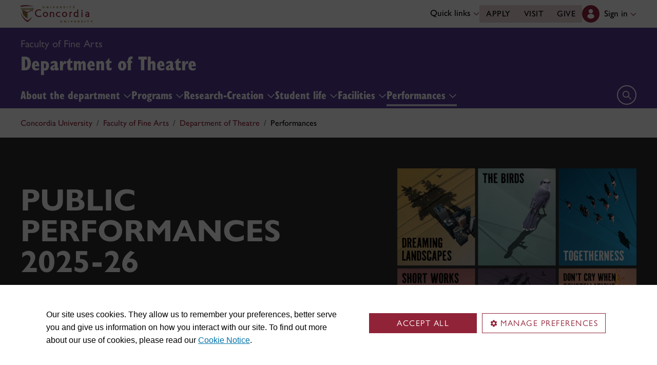

--- FILE ---
content_type: text/html;charset=utf-8
request_url: https://www.concordia.ca/finearts/theatre/performances.html?utm_source=redirect&utm_campaign=public-performances
body_size: 18568
content:

    <!DOCTYPE HTML>
<html lang="en">
    <head>
    <meta charset="utf-8">
    <meta http-equiv="content-type" content="text/html; charset=UTF-8">
    <meta name="viewport" id="viewport" content="width=device-width, initial-scale=1.0">
    <meta name="robots" content="index,follow">
    <meta http-equiv="keywords" content="theatre, concordia, plays, stage, production, performance">
    <link rel="shortcut icon" href="/etc/designs/concordia/favicon.ico">
    <link rel="icon" type="image/png" sizes="32x32" href="/etc/designs/concordia/clientlibs/img/favicons/favicon-32x32.png">
    <link rel="icon" type="image/png" sizes="16x16" href="/etc/designs/concordia/clientlibs/img/favicons/favicon-16x16.png">
    <link rel="icon" type="image/png" sizes="192x192" href="/etc/designs/concordia/clientlibs/img/favicons/android-chrome-192x192.png">
    <link rel="apple-touch-icon" sizes="180x180" href="/etc/designs/concordia/clientlibs/img/favicons/apple-touch-icon.png">
    <link rel="manifest" crossorigin="use-credentials" href="/content/concordia/manifest.json">
    <link rel="mask-icon" href="/etc/designs/concordia/clientlibs/img/favicons/safari-pinned-tab.svg" color="#912338">
    <meta name="msapplication-TileColor" content="#912338">
    <meta name="theme-color" content="#912338">
    <title>Performances | Department of Theatre - Concordia University</title>
    <meta name="internal-url" content="https://www.concordia.ca/content/concordia/en/finearts/theatre/performances.html?utm_source=redirect&amp;utm_campaign=public-performances">
    <meta http-equiv="description" content="Explore our diverse, risky, and stunning Student Theatre productions.">
    <meta property="og:title" content="Performances | Department of Theatre - Concordia University">
    <meta property="og:description" content="Explore our diverse, risky, and stunning Student Theatre productions.">
    <meta property="og:type" content="website">
    <meta property="og:image" content="https://www.concordia.ca/content/concordia/en/finearts/theatre/performances.social.png/1760666326624.jpg">
    <meta property="og:image:alt" content="">
    <meta name="twitter:card" content="summary_large_image">
    <meta name="twitter:title" content="Performances | Department of Theatre - Concordia University">
    <meta property="twitter:image:src" content="https://www.concordia.ca/content/concordia/en/finearts/theatre/performances.social.png/1760666326624.jpg">
    <meta name="ts:path" content="content/concordia/en/finearts/theatre/performances">
    <link rel="preload" href="https://use.typekit.net/kmq6huc.css" as="style">
    <link rel="stylesheet" href="https://use.typekit.net/kmq6huc.css">
    <link rel="stylesheet" href="/etc/designs/concordia/clientlibs/vendor/bootstrap.min.24f75f0593b4daf33ef0203b04084356.css" type="text/css">
<link rel="stylesheet" href="/etc/designs/concordia/clientlibs/vendor/jquery-ui.min.7fb2f297bef3e44aaaa0b7ea0fc4cd4f.css" type="text/css">
<link rel="stylesheet" href="/etc/designs/concordia/concordia-master-clientlibs.min.86f5bb95d9f0dbd6b186869cce3afd83.css" type="text/css">
<script src="/etc/designs/concordia/clientlibs/vendor/bootstrap.min.fe96f9dd36170e0e5cdf9aeee3a03e99.js"></script>
<script src="/etc/designs/concordia/clientlibs/vendor/jquery.min.88fc740c0c81068c14c7431c45e9f4dc.js"></script>
<script src="/etc/designs/concordia/clientlibs/vendor/jquery-ui.min.f682feedd6ecc56f5db71cfdaa48a41f.js"></script>
<script src="/etc/designs/concordia/clientlibs/vendor/picturefill.min.893eed8d44a0e92621a02d4252223d82.js"></script>
<script src="/etc/designs/concordia/concordia-master-clientlibs.min.e0dc24ffc096edd97d31aa743d944128.js"></script>

        <script src="https://cscript-cdn-use.concordia.ca/loader.js"></script>
        <script>
            let languageCode = document.documentElement.lang;
            languageCode = languageCode.includes("fr") ? "fr" : "";
            var cassieSettings = {
                widgetProfileId: 1,
                languageCode: languageCode,
                licenseKey: "414E0D0E-BBCC-4D69-95C5-FE1D15F8C496",
                region: "use",
                environment: "production"
            };
            window.CassieWidgetLoader = new CassieWidgetLoaderModule(cassieSettings);

            document.addEventListener('CassieSubmitConsent',e=>{
                let cats=window.CassieWidgetLoader?.Widget?.widgetTemplate?.Categories||[],
                    map={},consent={analytics_storage:"denied",ad_storage:"denied",functionality_storage:"denied",security_storage:"denied"},
                    key={"Performance cookies":"analytics_storage","Marketing cookies":"ad_storage","Functional cookies":"functionality_storage","Strictly necessary cookies":"security_storage"},
                    eu="AT,BE,BG,CY,CZ,DE,DK,EE,ES,FI,FR,GR,HR,HU,IE,IT,LT,LU,LV,MT,NL,PL,PT,RO,SE,SI,SK,UK,CH".split(",");
                cats.forEach(cat=>cat.Cookies.forEach(c=>map[c.ChannelID]=key[cat.ChannelTypeParent||cat.ChannelType]));
                e.detail.forEach(p=>p.isOptIn&&map[p.channelId]&&(consent[map[p.channelId]]="granted"));
                fetch("https://ipapi.co/country/").then(r=>r.text()).then(c=>{
                    if (eu.includes(c)) {
                        clarity?.('consentv2',consent);
                        for (let [k,v] of Object.entries(consent)) clarity('set',`consent_`,v);
                    }
                });
            });
        </script>
</head>
    
<body class="full-window concordia page basicpage ">
        <!-- Google Tag Manager -->
        <noscript><iframe src="//www.googletagmanager.com/ns.html?id=GTM-57BSZT"
        height="0" width="0" style="display:none;visibility:hidden"></iframe></noscript>
        <script>(function(w,d,s,l,i){w[l]=w[l]||[];w[l].push({'gtm.start':
        new Date().getTime(),event:'gtm.js'});var f=d.getElementsByTagName(s)[0],
        j=d.createElement(s),dl=l!='dataLayer'?'&l='+l:'';j.async=true;j.src=
        '//www.googletagmanager.com/gtm.js?id='+i+dl;f.parentNode.insertBefore(j,f);
        })(window,document,'script','dataLayer','GTM-57BSZT');</script>
        <!-- End Google Tag Manager -->
    <div id="boot">
        
    <header class="d-print-none">
        <a id="skip-to-main" class="btn btn-primary ga-skip-to-main-link" href="#content-main">Skip to main content</a>

        <div class="emergency-alert">
            <div class="c-alert">
<script>
    $(document).ready(function () {
        cAlert.init("emergency_alert", "See more", "See less");
    });
</script>
</div>

        </div>

        <div class="header-embed d-none">
            <div class="header-embed script parbase">
    <style>


/*----Typography update bug fixes----*/

#boot .parbase .rte h3, 
#boot .parbase .rte .h3,
#boot .parbase .c-title h3 {
    font-weight: var(--cds-font-weight-bold) !important;
    font-size: var(--cds-font-size-200) !important;
    line-height: var(--cds-font-line-height-brand-lead) !important;
    font-family: var(--cds-font-family-brand) !important;
}

@media (max-width: 768px) {
    #boot .parbase .rte h3, 
    #boot .parbase .rte .h3,
    #boot .parbase .c-title h3 {
        font-size: var(--cds-font-size-150)  !important;
    }
}

#boot .parbase .rte h3.large, 
#boot .parbase .rte .h3.large,
#boot .parbase .c-title h3.large {
    font-size: var(--cds-font-size-350) !important;
}

@media (max-width: 768px) {
    #boot .parbase .rte h3.large, 
    #boot .parbase .rte .h3.large,
    #boot .parbase .c-title h3.large {
        font-size: var(--cds-font-size-150) !important;
    }
}


#boot .c-link-list ul.c-link-list--style-default a, 
#boot .c-link-list ol.c-link-list--style-default a {
    text-decoration-color: color-mix(in srgb,currentColor 30%,transparent) !important;
}

#boot .c-link-list ul.c-link-list--style-default a:hover, 
#boot .c-link-list ol.c-link-list--style-default a:hover {
    text-decoration-color: color-mix(in srgb,currentColor 100%,transparent) !important;
}



/*----end of typography update bug fixes----*/



#boot .btn.btn-simple {
    font-size: var(--cds-font-size-125);
}

#boot .c-link-list ul.c-link-list--style-bold a, #boot .c-link-list ol.c-link-list--style-bold a {
    font-size: var(--cds-font-size-125);
}

#boot .c-wysiwyg .rte ol li.xlarge-text::marker {
    font-size: 18px;
}

@media (min-width: 768px) {
#boot .c-wysiwyg .rte ol li.xlarge-text::marker {
    font-size: 20px;
}
}


/*--faculty profile temporary styles----*/

#boot .faceted-search .filters .filter-category.fr {
    font-size: 16px;
}

#boot .c-faculty-profile__info h1 {
margin: 1rem 0 .2rem -2px;
font: 800 2.5rem 'gill-sans-nova-condensed',sans-serif !important;
letter-spacing: normal;
color: #912338;
}

#boot .c-faculty-profile__info ul li strong {
    font-weight: bold;
}

@media(min-width: 768px) {

#boot .c-faculty-profile__info h1 {
    margin-top: 0;
    font-size: 3.375rem !important;
}
}

#boot .c-faculty-profile__main-content h2 {
margin: 0 0 1.5rem 0;
font: 800 2.25rem 'gill-sans-nova-condensed',sans-serif !important;
letter-spacing: normal;
text-transform: none;
color: #000;
}

#boot .c-faculty-profile__content-block h3 {
margin-bottom: 1rem;
font: 800 1.5rem/1.2 'gill-sans-nova-condensed',sans-serif;
}

#boot .c-faculty-profile__profile-login h5 {
    font-weight: 600 !important;
}

@media(min-width: 768px) {
#boot .c-faculty-profile__profile-login h5 {
    font: normal 18px/24px Arial,sans-serif;
    color: #000;
}
}

/*--end of faculty profile temporary styles----*/





.x-panel-body .thumb-wrap {
    display: block !important;
    visibility: visible !important;
}

#boot h1.hero-title {
    letter-spacing: 0 !important;
}

#boot .btn.btn-simple {
    font-weight: var(--cds-font-weight-semi-bold) !important;
}

#boot .btn.btn-simple:hover {
    text-decoration-color: #912238 !important;
}

#boot .navbar-nav .btn {
    text-wrap: unset;
    text-wrap-mode: nowrap;
}

@media (min-width: 768px) {
#boot .important-date .text.col-12.col-md-10 {
    flex: 3 !important;
}

#boot .important-date .date.col-12.col-md-2 {
   flex: 1 !important;
}

}

#boot .btn.btn-simple-back {
    font-weight: var(--cds-font-weight-semi-bold) !important;
    font-size: var(--cds-font-size-125) !important;
    line-height: var(--cds-font-line-height-brand-lead) !important;
    font-family: var(--cds-font-family-brand) !important;
    color: black !important;
}

@media (min-width: 768px) {

#boot .btn.btn-simple-back {
    font-size: var(--cds-font-size-150) !important;
}

}

#boot .c-tfs__result-link {
    text-decoration: underline !important;
    text-underline-offset: 3px !important;
    text-decoration-thickness: 1px !important;
}

#boot .c-faculty-profile-list__list-item--gap {
    border-bottom: 1px solid var(--cds-border-color-primary) !important; 
}

#boot .hero .hero-subtitle, 
#boot .c-hero .hero-subtitle {
    margin: 1.5rem 0 0 0;
    font: 500 24px/32px 'gill-sans-nova',sans-serif;
    letter-spacing: .25px;
}

/* News list  */
#boot .c-news-list p.c-card__title.c-card__title--xsmall.c-card__title--black {
    font: 500 22px/28px 'gill-sans-nova', sans-serif !important;
}


/* News list with filters  */
#boot .c-news-list .c-news-list__grid a.rss-link {
    display: flex !important;
    flex-direction: row !important;
    font-family: var(--cds-font-family-body) !important;
    font-size: var(--cds-font-size-050) !important;
    font-weight: normal;
    padding-top: .2rem;
}

#boot .c-news-list .c-news-list__grid .ci-rss {
    transform: translateY(3px);
}

@media(max-width: 767px) {
    #boot .c-news-list .c-news-list__grid .more-links a {
        margin: 0;
    }

    #boot .c-news-list .c-news-list__grid .more-links {
        display: flex;
        margin-bottom: .5rem;
        gap: .5rem;
    }
}


/* Added to next release */


#boot .deep-footer-links button {
    font-size: 14px !important;
    font-weight: normal !important;
}

#boot .sr-only {
  position: absolute;
  width: 1px;
  height: 1px;
  padding: 0;
  margin: -1px;
  overflow: hidden;
  clip: rect(0, 0, 0, 0); /* For older browsers */
  white-space: nowrap; /* Prevent text from wrapping and breaking speech */
  border: 0;
}
</style>

<script>
document.addEventListener('DOMContentLoaded',()=>{window.location.href.includes('concordia.ca/faculty/ulf-hlobil.html')&&(document.querySelector('div#ppl-widget-container')?.parentElement?.classList.contains('text-collapsible__content')&&document.querySelector('div#ppl-widget-container').parentElement.classList.remove('text-collapsible__content'))});
</script>
</div>

        </div>

        
        <div class="c-header__sticky-wrapper">
            <div class="c-header__sticky-container">
                


<div class="c-header-top">
    <div class="c-header-top__container c-header-top__container--subsite">
        <div class="container width1200">
            <div class="c-header-top__concordia-logo-container c-header-top__concordia-logo-container--subsite">
                <a class="c-header-top__concordia-logo c-header-top__concordia-logo--subsite ga-c-header-top-concordia-logo" href="https://www.concordia.ca">
                        <img class="d-none d-xl-block" src="/etc/designs/concordia/clientlibs/img/logo-concordia-university.png" alt="Concordia University">
                        <img class="d-block d-xl-none" src="/etc/designs/concordia/clientlibs/img/logo-concordia.svg" alt="Concordia University">
                </a>
            </div>
                <div class="c-header-top__courtesy-nav c-header-top__courtesy-nav--subsite c-header-top__courtesy-nav--hidden">
                        <div class="c-quick-links-desktop dropdown">
                            <button class="btn dropdown-toggle dropdown-toggle--subsite" type="button" data-bs-toggle="dropdown" aria-expanded="false">
                                Quick links
                                <span class="c-header-top__icon-chevron">
                                    <svg class="ci" role="presentation" aria-hidden="true">
                                        <use href="/etc/designs/concordia/clientlibs/img/svg-sprites.svg#ci-chevron-up"></use>
                                    </svg>
                                </span>
                            </button>
                            <div class="dropdown-menu  dropdown-menu-end">
                                <div class="container">
                                    <div class="row row-cols-2">
                                        <ul class="col" role="menu"><li role="presentation"><a class="dropdown-item ga-c-quick-links-desktop-link" href="/students/undergraduate/welcome.html" role="menuitem">Undergraduate Welcome Guide</a></li><li role="presentation"><a class="dropdown-item ga-c-quick-links-desktop-link" href="/gradstudies/students/new.html" role="menuitem">Graduate Welcome Guide</a></li><li role="presentation"><a class="dropdown-item ga-c-quick-links-desktop-link" href="/events/academic-dates.html" role="menuitem">Academic dates</a></li><li role="presentation"><a class="dropdown-item ga-c-quick-links-desktop-link" href="/students.html" role="menuitem">Student Hub</a></li><li role="presentation"><a class="dropdown-item ga-c-quick-links-desktop-link" href="/students/birks.html" role="menuitem">Student Service Centre (Birks)</a></li><li role="presentation"><a class="dropdown-item ga-c-quick-links-desktop-link" href="/students/international.html" role="menuitem">International Students Office (ISO)</a></li><li role="presentation"><a class="dropdown-item ga-c-quick-links-desktop-link" href="/students/services/academic.html" role="menuitem">All academic resources</a></li></ul><ul class="col" role="menu"><li role="presentation"><a class="dropdown-item ga-c-quick-links-desktop-link" href="/it.html" role="menuitem">IT services</a></li><li role="presentation"><a class="dropdown-item ga-c-quick-links-desktop-link" href="https://library.concordia.ca/" role="menuitem">Library</a></li><li role="presentation"><a class="dropdown-item ga-c-quick-links-desktop-link" href="/campus-life/security.html" role="menuitem">Safety & prevention</a></li><li role="presentation"><a class="dropdown-item ga-c-quick-links-desktop-link" href="/students/exchanges/csep.html" role="menuitem">Exchanges & partnerships</a></li><li role="presentation"><a class="dropdown-item ga-c-quick-links-desktop-link" href="/print.html" role="menuitem">Printing</a></li><li role="presentation"><a class="dropdown-item ga-c-quick-links-desktop-link" href="/it/services/concordia-wireless-network.html" role="menuitem">Wi-Fi access</a></li><li role="presentation"><a class="dropdown-item ga-c-quick-links-desktop-link" href="/students/concordia-app.html" role="menuitem">Concordia app</a></li></ul>
                                    </div>
                                </div>
                            </div>
                        </div>
                        <div class="c-header-top__buttons">
                            <a class="btn btn--subsite ga-c-header-top-desktop-link" href="/admissions/apply-now.html">Apply</a>
                            <a class="btn btn--subsite ga-c-header-top-desktop-link" href="/admissions/visit.html">Visit</a>
                            <a class="btn btn--subsite ga-c-header-top-desktop-link" href="/alumni-friends/giving-to-concordia.html">Give</a>
                        </div>

                    
                    <div class="c-hub-menu c-hub-menu--subsite c-hub-menu--en dropdown"></div>
                </div>
        </div>
    </div>
</div>
                    <div class="c-subsite c-subsite--mauve">
                        
                        <div class="c-subsite__container-row">
                            <div class="container width1200 c-subsite__container ">
                                <div class="c-subsite__container-top-row-mobile">
                                    <div class="c-subsite__container-titles">
                                                <span class="c-subsite__title-parent-subsite"><a class="focus-custom--outline-offset-0" href="/finearts.html">Faculty of Fine Arts</a></span>
                                        <h2 class="c-subsite__title"><a class="focus-custom--outline-offset-0" href="/finearts/theatre.html">Department of Theatre</a></h2>
                                    </div>
                                    
                                    <button class="c-header-top__hamburger-btn c-header-top__hamburger-btn--subsite c-header-top__hamburger-btn--white navbar-toggler ga-c-header-top-hamburger-btn-mobile" type="button" aria-controls="c-navbar__offcanvas" aria-label="Toggle top navigation">
                                        <span class="c-header-top__hamburger-btn--open">
                                            <svg class="ci" aria-label="open">
                                                <use href="/etc/designs/concordia/clientlibs/img/svg-sprites.svg#ci-hamburger"></use>
                                            </svg>
                                        </span>
                                        <span class="c-header-top__hamburger-btn--close">
                                            <svg class="ci" aria-label="Close">
                                                <use href="/etc/designs/concordia/clientlibs/img/svg-sprites.svg#ci-close-flat"></use>
                                            </svg>
                                        </span>
                                    </button>
                                </div>
                            </div>
                            

<div class="c-navbar ">
    <nav class="navbar navbar-expand-xl navbar--subsite navbar--mauve" aria-label="Main navigation">
        <div class="container width1200">
            <div id="c-navbar__offcanvas" class="navbar-collapse offcanvas-collapse" tabindex="-1">

                
                
                
                <div class="c-site-search c-site-search--subsite focus-none" tabindex="-1">
                    <div class="container width1200 padding-keep position-relative">
                        <nav>
                            <div class="nav nav-tabs" role="tablist">
                                <button id="c-site-search__tab--concordia" class="nav-link active focus-custom--outline-offset-0" data-bs-toggle="tab" data-bs-target="#c-site-search__pane--concordia" aria-controls="c-site-search__pane--concordia" type="button" role="tab" aria-selected="true">Concordia</button>
                                    <button id="c-site-search__tab--directories" class="nav-link focus-custom--outline-offset-0" data-bs-toggle="tab" data-bs-target="#c-site-search__pane--directories" aria-controls="c-site-search__pane--directories" type="button" role="tab" aria-selected="false">Directories</button>
                            </div>
                        </nav>
                        <div class="tab-content">
                            <div id="c-site-search__pane--concordia" class="tab-pane show active" aria-labelledby="c-site-search__tab--concordia" role="tabpanel" tabindex="-1">
                                <form action="https://www.concordia.ca/search.html" method="get" role="search">
                                    <input id="c-site-search__url-private" type="hidden" value="https://hub.concordia.ca/carrefour/search.html">
                                    <div class="input-group">
                                        <input id="c-site-search__form--input-concordia" class="form-control focus-custom--outline-offset-0" name="q" type="text" placeholder="Search Concordia" aria-label="Search Concordia" aria-describedby="c-site-search__form--submit-concordia">
                                        <button id="c-site-search__form--submit-concordia" class="btn focus-custom--outline-offset-0" type="submit">
                                            <span class="visually-hidden">Search</span>
                                            <svg class="ci" role="presentation" aria-hidden="true">
                                                <use href="/etc/designs/concordia/clientlibs/img/svg-sprites.svg#ci-search"></use>
                                            </svg>
                                        </button>
                                    </div>
                                </form>
                            </div>
                                <div id="c-site-search__pane--directories" class="tab-pane" aria-labelledby="c-site-search__tab--directories" role="tabpanel" tabindex="-1">
                                    <form action="https://www.concordia.ca/directories.html" method="get" role="search">
                                        <input id="c-site-search__first_name" type="hidden" value="">
                                        <input id="c-site-search__last_name" type="hidden" value="">
                                        <div class="input-group">
                                            <input id="c-site-search__form--input-directories" class="form-control focus-custom--outline-offset-0" type="text" placeholder="Search Directories" aria-label="Search Directories" aria-describedby="c-site-search__form--submit-directories">
                                            <button id="c-site-search__form--submit-directories" class="btn focus-custom--outline-offset-0" type="submit">
                                                <span class="visually-hidden">Search</span>
                                                <svg class="ci" role="presentation" aria-hidden="true">
                                                    <use href="/etc/designs/concordia/clientlibs/img/svg-sprites.svg#ci-search"></use>
                                                </svg>
                                            </button>
                                        </div>
                                    </form>
                                </div>
                        </div>
                        <button class="c-site-search__btn-close btn btn-link" type="button">
                            Close
                            <span class="icon-close">
                                <svg class="ci" role="presentation">
                                    <use href="/etc/designs/concordia/clientlibs/img/svg-sprites.svg#ci-close"></use>
                                </svg>
                            </span>
                        </button>
                    </div>
                </div>
                

                
                <div class="c-mega-menu c-mega-menu--subsite ">
                        
<ul class="navbar-nav">
            <li class="position-relative">
                    <button
                        id="c-mega-menu__about"
                        class="btn dropdown-toggle dropdown-toggle--subsite    focus-custom--outline-offset-0 "
                        type="button"
                        data-bs-toggle="dropdown"
                        aria-expanded="false"
                    >
                        About the department
                        <span class="c-mega-menu__icon-chevron c-mega-menu__icon-chevron--subsite ">
                            <svg class="ci" role="presentation" aria-hidden="true">
                                <use href="/etc/designs/concordia/clientlibs/img/svg-sprites.svg#ci-chevron-up"></use>
                            </svg>
                        </span>
                    </button>
                    <div class="dropdown-menu dropdown-menu--subsite ">
                        <div class="c-mega-menu__dropdown-links c-mega-menu__dropdown-links--subsite">
                                <div class="c-mega-menu__dropdown-group">
                                    <div id="c-mega-menu__collapse-programs" class="collapse show">
                                        <ul role="menu">
                                                <li role="presentation">
                                                    <a class="dropdown-item dropdown-item--subsite dropdown-item--overview ga-c-mega-menu-dropdown-link" role="menuitem" href="/finearts/theatre/about.html">Department overview</a>
                                                </li>
                                                <li class="" role="presentation">
                                                    <a class="dropdown-item dropdown-item--subsite ga-c-mega-menu-dropdown-link" role="menuitem" tabindex="-1" href="/finearts/theatre/about/our-guiding-principles.html">
                                                        Our Guiding Principles
                                                    </a>
                                                </li>
                                                <li class="" role="presentation">
                                                    <a class="dropdown-item dropdown-item--subsite ga-c-mega-menu-dropdown-link" role="menuitem" tabindex="-1" href="/finearts/theatre/about/faculty.html">
                                                        Faculty members
                                                    </a>
                                                </li>
                                                <li class="" role="presentation">
                                                    <a class="dropdown-item dropdown-item--subsite ga-c-mega-menu-dropdown-link" role="menuitem" tabindex="-1" href="/finearts/theatre/about/artist-in-residence.html">
                                                        Artists in Residence
                                                    </a>
                                                </li>
                                                <li class="" role="presentation">
                                                    <a class="dropdown-item dropdown-item--subsite ga-c-mega-menu-dropdown-link" role="menuitem" tabindex="-1" href="/finearts/theatre/about/staff.html">
                                                        Staff
                                                    </a>
                                                </li>
                                                <li class="" role="presentation">
                                                    <a class="dropdown-item dropdown-item--subsite ga-c-mega-menu-dropdown-link" role="menuitem" tabindex="-1" href="/finearts/theatre/about/committees.html">
                                                        Department committees
                                                    </a>
                                                </li>
                                                <li class="" role="presentation">
                                                    <a class="dropdown-item dropdown-item--subsite ga-c-mega-menu-dropdown-link" role="menuitem" tabindex="-1" href="/finearts/theatre/about/alumni-stories.html">
                                                        Alumni stories
                                                    </a>
                                                </li>
                                        </ul>
                                    </div>
                                </div>
                        </div>
                    </div>
            </li>
            <li class="position-relative">
                    <button
                        id="c-mega-menu__programs"
                        class="btn dropdown-toggle dropdown-toggle--subsite    focus-custom--outline-offset-0 "
                        type="button"
                        data-bs-toggle="dropdown"
                        aria-expanded="false"
                    >
                        Programs
                        <span class="c-mega-menu__icon-chevron c-mega-menu__icon-chevron--subsite ">
                            <svg class="ci" role="presentation" aria-hidden="true">
                                <use href="/etc/designs/concordia/clientlibs/img/svg-sprites.svg#ci-chevron-up"></use>
                            </svg>
                        </span>
                    </button>
                    <div class="dropdown-menu dropdown-menu--subsite ">
                        <div class="c-mega-menu__dropdown-links c-mega-menu__dropdown-links--subsite">
                                <div class="c-mega-menu__dropdown-group">
                                    <div id="c-mega-menu__collapse-programs" class="collapse show">
                                        <ul role="menu">
                                                <li role="presentation">
                                                    <a class="dropdown-item dropdown-item--subsite dropdown-item--overview ga-c-mega-menu-dropdown-link" role="menuitem" href="/finearts/theatre/programs.html">Programs overview</a>
                                                </li>
                                                <li class="" role="presentation">
                                                    <a class="dropdown-item dropdown-item--subsite ga-c-mega-menu-dropdown-link" role="menuitem" tabindex="-1" href="/finearts/theatre/programs.html#ug">
                                                        Undergraduate programs
                                                    </a>
                                                </li>
                                                <li class="" role="presentation">
                                                    <a class="dropdown-item dropdown-item--subsite ga-c-mega-menu-dropdown-link" role="menuitem" tabindex="-1" href="/finearts/theatre/programs/graduate-studies.html">
                                                        Graduate studies
                                                    </a>
                                                </li>
                                                <li class="" role="presentation">
                                                    <a class="dropdown-item dropdown-item--subsite ga-c-mega-menu-dropdown-link" role="menuitem" tabindex="-1" href="/finearts/theatre/programs/field-schools.html">
                                                        Field schools
                                                    </a>
                                                </li>
                                                <li class="" role="presentation">
                                                    <a class="dropdown-item dropdown-item--subsite ga-c-mega-menu-dropdown-link" role="menuitem" tabindex="-1" href="/finearts/theatre/programs/apply.html">
                                                        How to apply
                                                    </a>
                                                </li>
                                        </ul>
                                    </div>
                                </div>
                        </div>
                    </div>
            </li>
            <li class="position-relative">
                    <button
                        id="c-mega-menu__research"
                        class="btn dropdown-toggle dropdown-toggle--subsite    focus-custom--outline-offset-0 "
                        type="button"
                        data-bs-toggle="dropdown"
                        aria-expanded="false"
                    >
                        Research-Creation
                        <span class="c-mega-menu__icon-chevron c-mega-menu__icon-chevron--subsite ">
                            <svg class="ci" role="presentation" aria-hidden="true">
                                <use href="/etc/designs/concordia/clientlibs/img/svg-sprites.svg#ci-chevron-up"></use>
                            </svg>
                        </span>
                    </button>
                    <div class="dropdown-menu dropdown-menu--subsite ">
                        <div class="c-mega-menu__dropdown-links c-mega-menu__dropdown-links--subsite">
                                <div class="c-mega-menu__dropdown-group">
                                    <div id="c-mega-menu__collapse-programs" class="collapse show">
                                        <ul role="menu">
                                                <li role="presentation">
                                                    <a class="dropdown-item dropdown-item--subsite dropdown-item--overview ga-c-mega-menu-dropdown-link" role="menuitem" href="/finearts/theatre/research.html">Research-creation overview</a>
                                                </li>
                                                <li class="" role="presentation">
                                                    <a class="dropdown-item dropdown-item--subsite ga-c-mega-menu-dropdown-link" role="menuitem" tabindex="-1" href="/finearts/theatre/research.html#scholarship">
                                                        Arts-based scholarship
                                                    </a>
                                                </li>
                                                <li class="" role="presentation">
                                                    <a class="dropdown-item dropdown-item--subsite ga-c-mega-menu-dropdown-link" role="menuitem" tabindex="-1" href="/finearts/theatre/research.html#labs">
                                                        Centres &amp; labs
                                                    </a>
                                                </li>
                                                <li class="" role="presentation">
                                                    <a class="dropdown-item dropdown-item--subsite ga-c-mega-menu-dropdown-link" role="menuitem" tabindex="-1" href="https://www.concordia.ca/finearts/theatre/research.html#chairs">
                                                        Research chairs
                                                    </a>
                                                </li>
                                        </ul>
                                    </div>
                                </div>
                        </div>
                    </div>
            </li>
            <li class="position-relative">
                    <button
                        id="c-mega-menu__student-life"
                        class="btn dropdown-toggle dropdown-toggle--subsite    focus-custom--outline-offset-0 "
                        type="button"
                        data-bs-toggle="dropdown"
                        aria-expanded="false"
                    >
                        Student life
                        <span class="c-mega-menu__icon-chevron c-mega-menu__icon-chevron--subsite ">
                            <svg class="ci" role="presentation" aria-hidden="true">
                                <use href="/etc/designs/concordia/clientlibs/img/svg-sprites.svg#ci-chevron-up"></use>
                            </svg>
                        </span>
                    </button>
                    <div class="dropdown-menu dropdown-menu--subsite ">
                        <div class="c-mega-menu__dropdown-links c-mega-menu__dropdown-links--subsite">
                                <div class="c-mega-menu__dropdown-group">
                                    <div id="c-mega-menu__collapse-programs" class="collapse show">
                                        <ul role="menu">
                                                <li role="presentation">
                                                    <a class="dropdown-item dropdown-item--subsite dropdown-item--overview ga-c-mega-menu-dropdown-link" role="menuitem" href="/finearts/theatre/student-life.html">Student life overview </a>
                                                </li>
                                                <li class="" role="presentation">
                                                    <a class="dropdown-item dropdown-item--subsite ga-c-mega-menu-dropdown-link" role="menuitem" tabindex="-1" href="https://www.concordia.ca/finearts/theatre/student-life.html#montreal">
                                                        Montreal: a theatre-loving city
                                                    </a>
                                                </li>
                                                <li class="" role="presentation">
                                                    <a class="dropdown-item dropdown-item--subsite ga-c-mega-menu-dropdown-link" role="menuitem" tabindex="-1" href="/finearts/theatre/student-life.html#cast">
                                                        CAST: your student association
                                                    </a>
                                                </li>
                                                <li class="" role="presentation">
                                                    <a class="dropdown-item dropdown-item--subsite ga-c-mega-menu-dropdown-link" role="menuitem" tabindex="-1" href="/finearts/theatre/student-life/academic-resources.html">
                                                        Academic resources
                                                    </a>
                                                </li>
                                                <li class="" role="presentation">
                                                    <a class="dropdown-item dropdown-item--subsite ga-c-mega-menu-dropdown-link" role="menuitem" tabindex="-1" href="/content/concordia/en/finearts/art-volt">
                                                        After you graduate
                                                    </a>
                                                </li>
                                        </ul>
                                    </div>
                                </div>
                        </div>
                    </div>
            </li>
            <li class="position-relative">
                    <button
                        id="c-mega-menu__facilities"
                        class="btn dropdown-toggle dropdown-toggle--subsite    focus-custom--outline-offset-0 "
                        type="button"
                        data-bs-toggle="dropdown"
                        aria-expanded="false"
                    >
                        Facilities
                        <span class="c-mega-menu__icon-chevron c-mega-menu__icon-chevron--subsite ">
                            <svg class="ci" role="presentation" aria-hidden="true">
                                <use href="/etc/designs/concordia/clientlibs/img/svg-sprites.svg#ci-chevron-up"></use>
                            </svg>
                        </span>
                    </button>
                    <div class="dropdown-menu dropdown-menu--subsite ">
                        <div class="c-mega-menu__dropdown-links c-mega-menu__dropdown-links--subsite">
                                <div class="c-mega-menu__dropdown-group">
                                    <div id="c-mega-menu__collapse-programs" class="collapse show">
                                        <ul role="menu">
                                                <li role="presentation">
                                                    <a class="dropdown-item dropdown-item--subsite dropdown-item--overview ga-c-mega-menu-dropdown-link" role="menuitem" href="/finearts/theatre/facilities.html">Facilities overview</a>
                                                </li>
                                                <li class="" role="presentation">
                                                    <a class="dropdown-item dropdown-item--subsite ga-c-mega-menu-dropdown-link" role="menuitem" tabindex="-1" href="/finearts/theatre/facilities/bookings.html">
                                                        Studios
                                                    </a>
                                                </li>
                                                <li class="" role="presentation">
                                                    <a class="dropdown-item dropdown-item--subsite ga-c-mega-menu-dropdown-link" role="menuitem" tabindex="-1" href="/finearts/theatre/facilities.html#performance-venues">
                                                        Performance Venues
                                                    </a>
                                                </li>
                                        </ul>
                                    </div>
                                </div>
                        </div>
                    </div>
            </li>
            <li class="position-relative">
                    <button
                        id="c-mega-menu__performances"
                        class="btn dropdown-toggle dropdown-toggle--subsite    focus-custom--outline-offset-0 active"
                        type="button"
                        data-bs-toggle="dropdown"
                        aria-expanded="false"
                    >
                        Performances
                        <span class="c-mega-menu__icon-chevron c-mega-menu__icon-chevron--subsite ">
                            <svg class="ci" role="presentation" aria-hidden="true">
                                <use href="/etc/designs/concordia/clientlibs/img/svg-sprites.svg#ci-chevron-up"></use>
                            </svg>
                        </span>
                    </button>
                    <div class="dropdown-menu dropdown-menu--subsite ">
                        <div class="c-mega-menu__dropdown-links c-mega-menu__dropdown-links--subsite">
                                <div class="c-mega-menu__dropdown-group">
                                    <div id="c-mega-menu__collapse-programs" class="collapse show">
                                        <ul role="menu">
                                                <li role="presentation">
                                                    <a class="dropdown-item dropdown-item--subsite dropdown-item--overview ga-c-mega-menu-dropdown-link" role="menuitem" href="/finearts/theatre/performances.html">Public performances 2025-26</a>
                                                </li>
                                                <li class="" role="presentation">
                                                    <a class="dropdown-item dropdown-item--subsite ga-c-mega-menu-dropdown-link" role="menuitem" tabindex="-1" href="/finearts/theatre/performances/about.html">
                                                        About our productions
                                                    </a>
                                                </li>
                                                <li class="" role="presentation">
                                                    <a class="dropdown-item dropdown-item--subsite ga-c-mega-menu-dropdown-link" role="menuitem" tabindex="-1" href="/finearts/theatre/performances/artistic-producer.html">
                                                        Artistic Producer
                                                    </a>
                                                </li>
                                                <li class="" role="presentation">
                                                    <a class="dropdown-item dropdown-item--subsite ga-c-mega-menu-dropdown-link" role="menuitem" tabindex="-1" href="https://www.concordia.ca/finearts/theatre/performances">
                                                        Current season
                                                    </a>
                                                </li>
                                                <li class="" role="presentation">
                                                    <a class="dropdown-item dropdown-item--subsite ga-c-mega-menu-dropdown-link" role="menuitem" tabindex="-1" href="/finearts/theatre/performances/past-productions.html">
                                                        Past productions
                                                    </a>
                                                </li>
                                                <li class="" role="presentation">
                                                    <a class="dropdown-item dropdown-item--subsite ga-c-mega-menu-dropdown-link" role="menuitem" tabindex="-1" href="/finearts/theatre/performances/policies-technical-information.html">
                                                        Production policies and technical information
                                                    </a>
                                                </li>
                                        </ul>
                                    </div>
                                </div>
                        </div>
                    </div>
            </li>
</ul>

                </div>
                

                
                    <div class="c-header-top__buttons c-header-top__buttons--mobile">
                        <a class="btn ga-c-header-top-mobile-link" href="/admissions/apply-now.html">Apply</a>
                        <a class="btn ga-c-header-top-mobile-link" href="/admissions/visit.html">Visit</a>
                        <a class="btn ga-c-header-top-mobile-link" href="/campaign.html">Give</a>
                    </div>
                

                
                
                <div class="c-header-top__useful-links-mobile ">
                    <strong>Useful links</strong>
                    <div class="row">
                        <div class="col">
                            <ul role="menu">
                                <li role="presentation">
                                    <a class="ga-c-mega-menu-useful-links-mobile-link" href="/maps.html" role="menuitem">Maps</a>
                                </li>
                                <li role="presentation">
                                    <a class="ga-c-mega-menu-useful-links-mobile-link" href="/campus-life/security.html" role="menuitem">Safety & prevention</a>
                                </li>
                                <li role="presentation">
                                    <a class="ga-c-mega-menu-useful-links-mobile-link" href="/it/services/concordia-wireless-network.html" role="menuitem">Wi-Fi access</a>
                                </li>
                                <li role="presentation">
                                    <a class="ga-c-mega-menu-useful-links-mobile-link" href="/print.html" role="menuitem">Printing</a>
                                </li>
                            </ul>
                        </div>
                        <div class="col">
                            <ul role="menu">
                                <li role="presentation">
                                    <a class="ga-c-mega-menu-useful-links-mobile-link" href="/it.html" role="menuitem">IT support</a>
                                </li>
                                <li role="presentation">
                                    <a class="ga-c-mega-menu-useful-links-mobile-link" href="https://library.concordia.ca/" role="menuitem">Library</a>
                                </li>
                                <li role="presentation">
                                    <a class="ga-c-mega-menu-useful-links-mobile-link" href="/contact.html" role="menuitem">Contact us</a>
                                </li>
                                <li role="presentation">
                                    <a class="ga-c-mega-menu-useful-links-mobile-link" href="/students/concordia-app.html" role="menuitem">Concordia app</a>
                                </li>
                            </ul>
                        </div>
                    </div>
                </div>
                

                
                

                
                    <div class="c-quick-links-mobile dropdown">
                        <button class="dropdown-toggle focus-custom-outline--offset-0" type="button" data-bs-toggle="dropdown" data-bs-auto-close="false" aria-expanded="false">
                            Quick links
                            <span class="c-quick-links-mobile__icon-chevron">
                                <svg class="ci" role="presentation" aria-hidden="true">
                                    <use href="/etc/designs/concordia/clientlibs/img/svg-sprites.svg#ci-chevron-up"></use>
                                </svg>
                            </span>
                        </button>
                        <div class="dropdown-menu">
                            <ul role="menu"><li role="presentation"><a class="dropdown-item ga-c-quick-links-mobile-link" href="/students/undergraduate/welcome.html" role="menuitem">Undergraduate Welcome Guide</a></li><li role="presentation"><a class="dropdown-item ga-c-quick-links-mobile-link" href="/gradstudies/students/new.html" role="menuitem">Graduate Welcome Guide</a></li><li role="presentation"><a class="dropdown-item ga-c-quick-links-mobile-link" href="/events/academic-dates.html" role="menuitem">Academic dates</a></li><li role="presentation"><a class="dropdown-item ga-c-quick-links-mobile-link" href="/students/birks.html" role="menuitem">Student Service Centre (Birks)</a></li><li role="presentation"><a class="dropdown-item ga-c-quick-links-mobile-link" href="/students/international.html" role="menuitem">International Students Office (ISO)</a></li><li role="presentation"><a class="dropdown-item ga-c-quick-links-mobile-link" href="/students/exchanges/csep.html" role="menuitem">Exchanges & partnerships</a></li><li role="presentation"><a class="dropdown-item ga-c-quick-links-mobile-link" href="/students/services/academic.html" role="menuitem">All academic resources</a></li></ul>
                        </div>
                    </div>
                
            </div>

            <div class="c-navbar__features c-navbar__features--subsite">

                <button class="c-navbar__btn-search c-navbar__btn-search--subsite c-navbar__btn-search--mauve" type="button">
                    <span class="visually-hidden">Open search form</span>
                    <span class="icon-search">
                        <svg class="ci" role="presentation" aria-hidden="true">
                            <use href="/etc/designs/concordia/clientlibs/img/svg-sprites.svg#ci-search"></use>
                        </svg>
                    </span>
                </button>
            </div>
        </div>
    </nav>
</div>

                        </div>
                    </div>
            </div>
        </div>
                <div class="container-fluid width1200">
                    <div class="row">
                        <div class="c-breadcrumb">
        <nav aria-label="breadcrumb">
            <ol class="breadcrumb">
                            <li class="breadcrumb-item">
                                <a href="/">Concordia University</a>
                            </li>
                            <li class="breadcrumb-item">
                                <a href="/finearts.html">Faculty of Fine Arts</a>
                            </li>
                            <li class="breadcrumb-item">
                                <a href="/finearts/theatre.html">Department of Theatre</a>
                            </li>
                            <li class="breadcrumb-item active" aria-current="page">
                                Performances
                            </li>
            </ol>
        </nav>
</div>

                    </div>
                </div>
    </header>
        
<main id="content-main" >
    <div class="container-full-width container-fluid px-0">
        <div class="content-main parsys">


<div class="cssinclude parbase section">
    <style>

@media (min-width: 1600px) {
#boot .offset-block-container .offset-block-title.bold-condensed-large {
    font: 90px/100px 'GillSansMTProBoldCondensed' !important;
}

#boot .offset-block-container.text-offset-enabled .text-container.left-side.text-align-left {
    margin-top: 40px !important;
}
}</style>
</div>



<div class="c-grid-container grid-container section">
    <section class=" black-link picturefill-container margin-top-desktop-0 margin-bottom-desktop-0 margin-top-mobile-0 margin-bottom-mobile-0" style="background-color: #2C2C2C; background-position: center top; background-repeat: no-repeat; background-size: cover;">
        <div class="container width1200 mx-auto padding-top-desktop-60px padding-bottom-desktop-40px padding-top-mobile-20px padding-bottom-mobile-20px">
            <div class="grid-container-parsys parsys">


<div class="c-offset-block section"><link rel="stylesheet" href="/etc/designs/concordia/clientlibs/offset-block.min.cdf3e0ba7040a344a181692b3586d1e3.css" type="text/css">


<div id="content_main_grid_container_238887276_grid_container_parsys_offset_block" class="container-fluid offset-block-container text-offset-disabled image-offset-disabled ">
    <div class="row">
                <div class="col-md-6 special-40 right-side image-container"><div class="image"><img alt="" src="/content/concordia/en/finearts/theatre/performances/_jcr_content/content-main/grid_container_238887276/grid-container-parsys/offset_block/adaptiveimage.img.full.medium.png/1758037842890.png"></div></div>
                <div class="col-md-6 special-60 left-side text-container text-align-left"><h1 class="offset-block-title bold-regular" style="color: #FFFFFF;">PUBLIC PERFORMANCES <br>2025-26</h1></div>
    </div>
</div>


</div>

</div>

        </div>
    </section>


</div>



<div class="c-grid-container grid-container section">
    <section class=" black-link picturefill-container margin-top-desktop-0 margin-bottom-desktop-0 margin-top-mobile-0 margin-bottom-mobile-0" style="background-color: #DCD6E8; background-position: center top; background-repeat: no-repeat; background-size: cover;">
        <div class="container width1200 mx-auto padding-top-desktop-40px padding-bottom-desktop-60px padding-top-mobile-40px padding-bottom-mobile-20px">
            <div class="grid-container-parsys parsys">


<div class="c-introduction c-intro c-page-header section">

<div class="container-fluid ">
    <div class="row">
            <div class="col-sm-12 ">
                <p>Our learning-first model means performance is central to our curriculum. All students take part to present diverse, risky, and stunning productions. Students focus on developing their creative process, building their vision as artists, no matter what role they play.</p>

            </div>
    </div>
</div>
</div>



<div class="c-button section">
    
    




    <div class="text-left">
        <a href="/finearts/theatre/performances/about.html" target="_self" class="btn btn-ghost-dark">
            <span>Learn more about our productions</span>
        </a>
    </div>

</div>

</div>

        </div>
    </section>


</div>



<div class="c-grid-container grid-container section">
    <section class="  picturefill-container margin-top-desktop-0 margin-bottom-desktop-0 margin-top-mobile-0 margin-bottom-mobile-0" style="background-color: transparent; background-position: center top; background-repeat: no-repeat; background-size: cover;">
        <div class="container width1200 mx-auto padding-top-desktop-60px padding-bottom-desktop-80px padding-top-mobile-20px padding-bottom-mobile-40px">
            <div class="grid-container-parsys parsys">


<div class="c-offset-block section">

<div id="content_main_grid_container_1973077139_grid_container_parsys_offset_block" class="container-fluid offset-block-container text-offset-disabled image-offset-disabled ">
    <div class="row">
                <div class="col-md-6  left-side image-container"><div class="image"><img alt="" src="/content/concordia/en/finearts/theatre/performances/_jcr_content/content-main/grid_container_1973077139/grid-container-parsys/offset_block/adaptiveimage.img.full.medium.jpg/1758036862942.jpg"></div></div>
                <div class="col-md-6  right-side text-container text-align-left no-right-padding"><h2 class="offset-block-title bold-condensed-regular" style="color: #000000;"><br>Dreaming Landscapes</h2><div class="offset-block-text offset-block-text-black"><p><b>November 12 to 15</b></p><p>Directed by Lara Kramer</p></div><a href="/cuevents/finearts/theatre/2025/11/12/the-department-of-theatre-presents--dreaming-landscapes.html" target='_self' class="btn offset-block-btn btn-ghost-filled btn-bg-2C2C2C offset-block-text-black">See event details</a></div>
    </div>
</div>


</div>

</div>

        </div>
    </section>


</div>



<div class="c-grid-container grid-container section">
    <section class="  picturefill-container margin-top-desktop-0 margin-bottom-desktop-0 margin-top-mobile-0 margin-bottom-mobile-0" style="background-color: transparent; background-position: center top; background-repeat: no-repeat; background-size: cover;">
        <div class="container width1200 mx-auto padding-top-desktop-0 padding-bottom-desktop-80px padding-top-mobile-0 padding-bottom-mobile-40px">
            <div class="grid-container-parsys parsys">


<div class="c-offset-block section">

<div id="content_main_grid_container_431443828_grid_container_parsys_offset_block" class="container-fluid offset-block-container text-offset-disabled image-offset-disabled ">
    <div class="row">
                <div class="col-md-6  right-side image-container"><div class="image"><img alt="" src="/content/concordia/en/finearts/theatre/performances/_jcr_content/content-main/grid_container_431443828/grid-container-parsys/offset_block/adaptiveimage.img.full.medium.jpg/1758036980304.jpg"></div></div>
                <div class="col-md-6  left-side text-container text-align-left"><h2 class="offset-block-title bold-condensed-regular" style="color: #000000;"><br>The Birds</h2><div class="offset-block-text offset-block-text-black"><p><b>November 19 to 22</b></p><p>Directed by Jimmy Blais</p></div><a href="/cuevents/finearts/theatre/2025/11/19/the-department-of-theatre-presents--the-birds.html" target='_self' class="btn offset-block-btn btn-ghost-filled btn-bg-2C2C2C offset-block-text-black">See event details</a></div>
    </div>
</div>


</div>

</div>

        </div>
    </section>


</div>



<div class="c-grid-container grid-container section">
    <section class="  picturefill-container margin-top-desktop-0 margin-bottom-desktop-0 margin-top-mobile-0 margin-bottom-mobile-0" style="background-color: transparent; background-position: center top; background-repeat: no-repeat; background-size: cover;">
        <div class="container width1200 mx-auto padding-top-desktop-0 padding-bottom-desktop-80px padding-top-mobile-0 padding-bottom-mobile-40px">
            <div class="grid-container-parsys parsys">


<div class="c-offset-block section">

<div id="content_main_grid_container_813098526_grid_container_parsys_offset_block_1940464196" class="container-fluid offset-block-container text-offset-disabled image-offset-disabled ">
    <div class="row">
                <div class="col-md-6  left-side image-container"><div class="image"><img alt="" src="/content/concordia/en/finearts/theatre/performances/_jcr_content/content-main/grid_container_813098526/grid-container-parsys/offset_block_1940464196/adaptiveimage.img.full.medium.jpg/1758037109400.jpg"></div></div>
                <div class="col-md-6  right-side text-container text-align-left no-right-padding"><h2 class="offset-block-title bold-condensed-regular" style="color: #000000;"><br>Togetherness</h2><div class="offset-block-text offset-block-text-black"><p><b>November 27 to 29</b></p><p>Directed by Gabriela Petrov</p></div><a href="/cuevents/finearts/theatre/2025/11/27/the-department-of-theatre-presents--togetherness.html" target='_self' class="btn offset-block-btn btn-ghost-filled btn-bg-000000 offset-block-text-black">SEE EVENT DETAILS</a></div>
    </div>
</div>


</div>

</div>

        </div>
    </section>


</div>



<div class="c-grid-container grid-container section">
    <section class="  picturefill-container margin-top-desktop-0 margin-bottom-desktop-0 margin-top-mobile-0 margin-bottom-mobile-0" style="background-color: transparent; background-position: center top; background-repeat: no-repeat; background-size: cover;">
        <div class="container width1200 mx-auto padding-top-desktop-0 padding-bottom-desktop-80px padding-top-mobile-0 padding-bottom-mobile-40px">
            <div class="grid-container-parsys parsys">


<div class="c-offset-block section">

<div id="content_main_grid_container_485633259_grid_container_parsys_offset_block" class="container-fluid offset-block-container text-offset-disabled image-offset-disabled ">
    <div class="row">
                <div class="col-md-6  right-side image-container"><div class="image"><img alt="" src="/content/concordia/en/finearts/theatre/performances/_jcr_content/content-main/grid_container_485633259/grid-container-parsys/offset_block/adaptiveimage.img.full.medium.jpg/1765396626683.jpg"></div></div>
                <div class="col-md-6  left-side text-container text-align-left"><h2 class="offset-block-title bold-condensed-regular" style="color: #000000;"><br>Staged Readings of Contemporary Plays</h2><div class="offset-block-text offset-block-text-black"><p><b>February 17 to April 11</b><br></p><p>Directed by Emma Tibaldo</p></div><a href="/cuevents/finearts/theatre/2026/03/19/the-department-of-theatre-presents--staged-reading-series.html" target='_self' class="btn offset-block-btn btn-ghost-filled btn-bg-2C2C2C offset-block-text-black">See event details</a></div>
    </div>
</div>


</div>

</div>

        </div>
    </section>


</div>



<div class="c-grid-container grid-container section">
    <section class="  picturefill-container margin-top-desktop-0 margin-bottom-desktop-0 margin-top-mobile-0 margin-bottom-mobile-0" style="background-color: transparent; background-position: center top; background-repeat: no-repeat; background-size: cover;">
        <div class="container width1200 mx-auto padding-top-desktop-0 padding-bottom-desktop-80px padding-top-mobile-0 padding-bottom-mobile-40px">
            <div class="grid-container-parsys parsys">


<div class="c-grid-container grid-container section">
    <section class="  picturefill-container margin-top-desktop-0 margin-bottom-desktop-0 margin-top-mobile-0 margin-bottom-mobile-0" style="background-color: transparent; background-position: center top; background-repeat: no-repeat; background-size: cover;">
        <div class="container width1200 mx-auto padding-top-desktop-0 padding-bottom-desktop-80px padding-top-mobile-0 padding-bottom-mobile-40px">
            <div class="grid-container-parsys parsys">


<div class="c-offset-block section">

<div id="content_main_grid_container_825367889_grid_container_parsys_grid_container_grid_container_parsys_offset_block" class="container-fluid offset-block-container text-offset-disabled image-offset-disabled ">
    <div class="row">
                <div class="col-md-6  left-side image-container"><div class="image"><img alt="" src="/content/concordia/en/finearts/theatre/performances/_jcr_content/content-main/grid_container_825367889/grid-container-parsys/grid_container/grid-container-parsys/offset_block/adaptiveimage.img.full.medium.jpg/1758037642657.jpg"></div></div>
                <div class="col-md-6  right-side text-container text-align-left "><h2 class="offset-block-title bold-condensed-regular" style="color: #000000;"><br>Short Works Festival</h2><div class="offset-block-text offset-block-text-black"><p><b>March 19 to 20</b></p><p>Facilitated by Jessica Carmichael</p></div><a href="/cuevents/finearts/theatre/2026/03/190/the-department-of-theatre-presents--the-short-works-festival.html" target='_self' class="btn offset-block-btn btn-ghost-filled btn-bg-000000 offset-block-text-black">See event details</a></div>
    </div>
</div>


</div>

</div>

        </div>
    </section>


</div>

</div>

        </div>
    </section>


</div>



<div class="c-grid-container grid-container section">
    <section class="  picturefill-container margin-top-desktop-0 margin-bottom-desktop-0 margin-top-mobile-0 margin-bottom-mobile-0" style="background-color: transparent; background-position: center top; background-repeat: no-repeat; background-size: cover;">
        <div class="container width1200 mx-auto padding-top-desktop-0 padding-bottom-desktop-80px padding-top-mobile-0 padding-bottom-mobile-40px">
            <div class="grid-container-parsys parsys">


<div class="c-offset-block section">

<div id="content_main_grid_container_grid_container_parsys_offset_block" class="container-fluid offset-block-container text-offset-disabled image-offset-disabled ">
    <div class="row">
                <div class="col-md-6  right-side image-container"><div class="image"><img alt="" src="/content/concordia/en/finearts/theatre/performances/_jcr_content/content-main/grid_container/grid-container-parsys/offset_block/adaptiveimage.img.full.medium.jpg/1758829369042.jpg"></div></div>
                <div class="col-md-6  left-side text-container text-align-left"><h2 class="offset-block-title bold-condensed-regular" style="color: #000000;">Don't Cry When Constellations Beg To Burn</h2><div class="offset-block-text offset-block-text-black"><p><b>April 7 to 11</b></p><p>Directed by Sophie Gee</p></div><a href="/cuevents/finearts/theatre/2026/04/7/the-department-of-theatre-presents--don-t-cry-when-constellation.html" target='_self' class="btn offset-block-btn btn-ghost-filled btn-bg-000000 offset-block-text-black">See event details</a></div>
    </div>
</div>


</div>

</div>

        </div>
    </section>


</div>



<div class="c-hero hero section"><div id="content_main_hero_702686837" class="hero-container picturefill-container flex " style="background: #573996; background-position: center top; "><div class="overlay  " style="background: linear-gradient(rgba(0,0,0, 0), rgba(0,0,0, 0));"></div><div class="hero-text align-vertical-desktop-middle align-vertical-mobile-middle"><div class="hero-text-inner grid-940 align-horizontal-desktop-center align-horizontal-mobile-center none" style="padding:40px 0;"><div class="text-area" style="width:100%;"><h2 class="hero-title medium-small text-color-FFFFFF">Instagram</h2><div class="hero-subtitle text-color-FFFFFF "><p><span class="small-text">Take a peek behind the curtain and see what our students are up to in real time. Follow the Department of Theatre.</span></p></div><div class="buttons"><a href="https://www.instagram.com/theatreconcordia/?hl=en" target='_self' class="btn btn-ghost  text-color-FFFFFF">Follow us</a></div></div></div></div></div>


</div>



<div class="c-hero hero section"><div id="content_main_hero" class="hero-container picturefill-container mini " style="background: #DCD6E8; background-position: center top; "><div class="overlay  " style="background: linear-gradient(rgba(0,0,0, 0), rgba(0,0,0, 0));"></div><div class="hero-text align-vertical-desktop-middle align-vertical-mobile-middle"><div class="hero-text-inner grid-940 align-horizontal-desktop-center align-horizontal-mobile-center none" ><div class="text-area" style="width:100%;"><div class="buttons"><a href="/finearts/theatre/performances/past-productions.html" target='_self' class="btn btn-ghost  text-color-000000">see our production archive</a></div></div></div></div></div>


</div>



<div class="c-grid-container grid-container section">


</div>




</div>

    </div>
</main>

        
        <a id="c-back-to-top" title="Back to top">
            <span>Back to top</span>
        </a>


<p class="d-none d-print-block float-end">&copy; Concordia University</p>
    <div class="custom-footer-top iparsys parsys"><div class="section"><div class="new">
</div>
</div><div class="iparys_inherited"><div class="custom-footer-top iparsys parsys">
</div>
</div></div>


<footer class="c-footer custom">
    <div class="main">
        <div class="container width1200">
            <div class="row">
                    <div class="custom-footer-main iparsys parsys"><div class="section"><div class="new">
</div>
</div><div class="iparys_inherited"><div class="custom-footer-main iparsys parsys">


<div class="cssinclude parbase section">
    <style>.c-footer .main {
    padding-bottom: 50px !important;
}    

.c-footer .textimage div.image {
    margin: 5px 5px 0 0 !important;
}

.c-footer .textimage {
    margin-top: -18px !important;
    margin-bottom: 0 !important;
}

.social .image {
    float: left;
    margin-right: 16px;
    opacity: 0.7;
} 

.social .image:hover {
    float: left;
    margin-right: 16px;
    opacity: 1;
}

@media (min-width: 469px) {
    #logos-A {
        width: 65%;
        max-width: 375px;
        float: left;
    }
    #logos-B {
        width: 24%;
        max-width: 180px;
        float: right;
    }
}

@media (max-width: 468px) {
    #logos-A {
        width: 100%;
        max-width: 375px;
        float: left;
    }
    #logos-B {
        width: 100%;
        max-width: 140px;
        float: left;
    }
}</style>
</div>



<div class="parsys_column row cq-colctrl-lt5       "><div class="parsys_column cq-colctrl-lt5-c0 col-md-3 col-sm-12 col-12">


<div class="c-wysiwyg wysiwyg section">

<div class="rte ">
    <p style="font: 800 20px/32px 'gill-sans-nova-condensed'; margin-bottom: 0; color: #fff;">Department of Theatre</p>

</div>
</div>



<div class="c-link-list section">

<div class="c-link-list__container ">
            <ul class="   c-link-list--colour-default" role="menu">
                            <li class="" role="presentation">
                                <a href="/finearts/theatre/about.html" role="menuitem">About the department</a>
                            </li>
                            <li class="" role="presentation">
                                <a href="/finearts/theatre/programs.html" role="menuitem">Programs</a>
                            </li>
                            <li class="" role="presentation">
                                <a href="/finearts/theatre/research.html" role="menuitem">Research-Creation</a>
                            </li>
                            <li class="" role="presentation">
                                <a href="/finearts/theatre/facilities.html" role="menuitem">Facilities</a>
                            </li>
                            <li class="" role="presentation">
                                <a href="/finearts/theatre/performances.html" role="menuitem">Performances</a>
                            </li>
                            <li class="" role="presentation">
                                <a href="/finearts/theatre/student-life.html" role="menuitem">Student life</a>
                            </li>
                            <li class="" role="presentation">
                                <a href="/finearts/theatre/news.html" role="menuitem">News & events</a>
                            </li>
            </ul>
</div>
</div>



</div><div class="parsys_column cq-colctrl-lt5-c1 col-md-3 col-sm-12 col-12">


<div class="c-wysiwyg wysiwyg section">

<div class="rte ">
    <p style="font: 800 20px/32px 'gill-sans-nova-condensed'; margin-bottom: 0; color: #fff;">Useful links</p>

</div>
</div>



<div class="c-link-list section">

<div class="c-link-list__container ">
            <ul class="   c-link-list--colour-default" role="menu">
                            <li class="" role="presentation">
                                <a href="/finearts/theatre/programs/apply.html" role="menuitem">How to apply</a>
                            </li>
                            <li class="" role="presentation">
                                <a href="/finearts/theatre/programs/apply/monologues.html" role="menuitem">Audition monologues</a>
                            </li>
                            <li class="" role="presentation">
                                <a href="/finearts/theatre/facilities/bookings.html" role="menuitem">Room reservation system</a>
                            </li>
            </ul>
</div>
</div>



<div class="c-wysiwyg wysiwyg section">

<div class="rte ">
    <p style="font: 800 20px/32px 'gill-sans-nova-condensed'; margin-bottom: 0; color: #fff;">Faculty of Fine Arts</p>

</div>
</div>



<div class="c-link-list section">

<div class="c-link-list__container ">
            <ul class="   c-link-list--colour-default" role="menu">
                            <li class="" role="presentation">
                                <a href="/finearts/academics/future-students.html" role="menuitem">Future students</a>
                            </li>
                            <li class="" role="presentation">
                                <a href="/finearts/about/departments.html" role="menuitem">Departments</a>
                            </li>
                            <li class="" role="presentation">
                                <a href="/finearts/academics/advising.html" role="menuitem">Student Academic Services (SAS)</a>
                            </li>
                            <li class="" role="presentation">
                                <a href="https://hub.concordia.ca/carrefour/services/faculty/finearts/tempo.html" role="menuitem">TEMPO service desk</a>
                            </li>
            </ul>
</div>
</div>



<div class="c-separator section"><div class="c-separator--transparent  " style="margin-top:5px;margin-bottom:5px;">
    <hr aria-hidden="true"/>
</div>
</div>



<div class="c-social-media section">
    <div class="c-social-media__container d-flex flex-wrap align-left title-beside " role="region" aria-label="Social media">

        <div class="link-container">
            <ul class="social-media-links d-flex flex-wrap white-70 default left">
                    <li>
                        <a href="https://www.facebook.com/studyfinearts.concordia/" title="Facebook" target="_blank" aria-label="Facebook (external link opens in a new tab)">
                            <img class="c-social-media__icon" src="/etc/designs/concordia/clientlibs/img/icons/social-media/facebook-white.png" alt="Facebook">
                        </a>
                    </li>
                    <li>
                        <a href="https://twitter.com/CU_FineArts" title="X" target="_blank" aria-label="X (external link opens in a new tab)">
                            <img class="c-social-media__icon" src="/etc/designs/concordia/clientlibs/img/icons/social-media/twitter-white.png" alt="X">
                        </a>
                    </li>
                    <li>
                        <a href="https://www.instagram.com/fineartsconcordia/" title="Instagram" target="_blank" aria-label="Instagram (external link opens in a new tab)">
                            <img class="c-social-media__icon" src="/etc/designs/concordia/clientlibs/img/icons/social-media/instagram-white.png" alt="Instagram">
                        </a>
                    </li>
            </ul>
        </div>
    </div>
</div>



</div><div class="parsys_column cq-colctrl-lt5-c2 col-md-3 col-sm-12 col-12">


<div class="c-wysiwyg wysiwyg section">

<div class="rte ">
    <p style="font: 800 20px/32px 'gill-sans-nova-condensed'; margin-bottom: 0; color: #fff;">Visit us</p>
<p>Room GM-500.01<br>
1550 De Maisonneuve Blvd. W.<br>
Montreal, QC&nbsp; H3H 1G8<br>
<a href="/maps/sgw-campus.html?building=GM" adhocenable="false" target="_blank"><i class="sprites-icon-map"></i>&nbsp;&nbsp;Guy-De Maisonneuve (GM) Building</a></p>

</div>
</div>



<div class="c-wysiwyg wysiwyg section">

<div class="rte ">
    <p style="font: 800 20px/32px 'gill-sans-nova-condensed'; margin-bottom: 0; color: #fff;">Contact us</p>
<p><a href="mailto:theatre@concordia.ca">theatre@concordia.ca</a></p>

</div>
</div>



</div><div class="parsys_column cq-colctrl-lt5-c3 col-md-3 col-sm-12 col-12">


<div class="reference parbase section"><div class="cq-dd-paragraph"><div class="c-box box">
        <a href="/indigenous/resources/territorial-acknowledgement.html" target="" class="bloc with-border  " style="padding: 8px 12px; border: 1px solid #b37e88;  ">
    
    <div class="parsys">


<div class="c-wysiwyg wysiwyg section">

<div class="rte ">
    <p style="font: 800 20px/32px 'gill-sans-nova-condensed'; margin-bottom: 0; color: #fff;">Territorial acknowledgement</p>
<p style="margin-bottom: 0;">Concordia University is located on unceded Indigenous lands. The Kanien’kehá:ka Nation is recognized as the custodians of Tiohtià:ke/Montreal.</p>

</div>
</div>

</div>

        </a>


</div>
</div>
</div>



</div></div><div style="clear:both"></div>


<div class="c-separator section"><div class="c-separator--transparent  " style="margin-top:25px;margin-bottom:25px;">
    <hr aria-hidden="true"/>
</div>
</div>



<div class="script parbase section">
    <a href="/finearts.html" alt="Concordia Fine Arts - Making Things That Matter" title="Concordia Fine Arts - Making Things That Matter">
	<div id="logos-A">

<?xml version="1.0" encoding="UTF-8"?>
<svg id="Layer_2" data-name="Layer 2" xmlns="http://www.w3.org/2000/svg" viewBox="0 0 201.46 27.04">
  <defs>
    <style>
      .cls-1 {
        fill: #fff;
        stroke-width: 0px;
      }
    </style>
  </defs>
  <g id="Layer_1-2" data-name="Layer 1-2">
    <path class="cls-1" d="M88.72,16.68c-1.74-.75-2.83-.85-3.7-.85-2.74,0-4.13,1.44-4.13,3.11,0,2.31,1.98,3.07,3.55,3.62,1.44.5,2.07.72,2.07,1.44,0,.98-1.28.99-1.63.99-1.6,0-2.85-.77-3.79-1.36v2.35c.27.19,2.02,1.06,3.86,1.06,1.63,0,4.27-.7,4.27-3.23,0-2.11-1.63-2.95-3.01-3.44-1.57-.56-2.64-.94-2.64-1.6,0-.11.05-.9,1.65-.9,1.39,0,2.75.69,3.51,1.06v-2.24h-.01ZM79.93,15.98h-10.66v2.05h3.95v8.87h2.77v-8.87h3.94v-2.05ZM63.65,17.96c.3,0,1.52,0,1.52,1.25,0,.45-.19.85-.59,1.06-.29.16-.46.16-1.17.19h-1.14v-2.5s1.38,0,1.38,0ZM59.52,15.98v10.92h2.75v-4.45h.4c.77,0,1.31,0,2.05,1.38.22.43,1.17,2.59,1.41,3.07h2.99l-.37-.78c-.29-.62-.75-1.65-1.06-2.27-.24-.56-.78-1.66-1.57-2.05.46-.22,1.87-.86,1.87-2.69,0-1.3-.85-2.19-1.42-2.58-.88-.54-1.87-.54-2.87-.54h-4.19,0ZM53.15,22.83h-3.36l1.6-4.23s1.76,4.23,1.76,4.23ZM52.93,15.98h-3.15l-4.4,10.92h2.88l.82-2.16h4.88l.9,2.16h2.93l-4.85-10.92h-.01ZM38.41,24.9h-5.3v-2.63h4.95v-2.05h-4.95v-2.21h5.19v-2.03h-7.94v10.92h8.05v-2ZM27.44,15.98h-2.69v6.44l-5.84-6.44h-2.48v10.92h2.71v-6.76l6.04,6.76h2.27v-10.92h-.01ZM13.19,15.98h-2.75v10.92h2.75v-10.92ZM7.97,15.98H.45v10.92h2.75v-4.48h4.77v-2.07H3.2v-2.31h4.77v-2.07h0Z"/>
    <path class="cls-1" d="M93.62,6.33l1.61-3.89,1.73,3.89h-3.34ZM95.8.07h-1.09l-4.62,10.81h1.58l1.36-3.17h4.57l1.43,3.17h1.58L95.8.07ZM88.11.13h-1.54v10.75h1.54V.13ZM77.58,1.5c.98,0,1.7,0,2.59.39,1.64.73,2.24,2.22,2.24,3.53,0,1.47-.71,2.77-1.8,3.45-.91.55-2.18.62-2.98.62h-1.99V1.5h1.94ZM74.11.13v10.75h3.4c1.1,0,2.59,0,3.89-.8.66-.41,2.58-1.84,2.58-4.57,0-1.84-.87-3.36-2.07-4.27-1.43-1.1-3.18-1.1-4.19-1.1h-3.63.02ZM65.81,1.44c.93,0,1.43.06,1.83.25.5.24.82.82.82,1.44,0,.58-.3,1.26-1.02,1.54-.43.16-1.26.16-1.5.16h-.6V1.44s.47,0,.47,0ZM63.81.13v10.75h1.53v-4.68h.41c.74,0,1.26,0,2.32,1.36.35.46,1.84,2.81,2.21,3.33h1.83c-.74-1.04-1.01-1.4-1.47-2.14-.82-1.32-1.42-2.32-2.4-2.96,1.17-.46,1.8-1.4,1.8-2.65,0-1.09-.54-2.16-1.69-2.65-.68-.3-1.34-.35-1.84-.35h-2.7ZM55.34,1.44c2.81,0,4.16,2.25,4.16,4.04,0,.93-.39,2.1-1.07,2.84-.74.8-1.99,1.28-3.14,1.28-2.25,0-4.18-1.61-4.18-4.05,0-1.8,1.21-4.1,4.22-4.1M55.27,0c-3.67,0-5.75,2.7-5.75,5.55,0,2.99,2.3,5.49,5.68,5.49s5.88-2.44,5.88-5.53C61.08,2.63,58.86,0,55.28,0M47.68.89c-.69-.3-2.11-.88-3.77-.88-3.41,0-5.82,2.57-5.82,5.53,0,2.51,1.8,5.5,5.79,5.5,1.37,0,2.66-.27,3.91-.95v-1.69c-1.14.74-2.46,1.2-3.81,1.2-2.85,0-4.27-2.05-4.27-4.05,0-2.16,1.65-4.08,4.26-4.08,1.31,0,2.59.43,3.72,1.07V.87v.02ZM35.9.15h-1.47v8.34L27.19.13h-1.24v10.75h1.45V2.61l7.19,8.28h1.32V.13v.02ZM17.47,1.46c2.81,0,4.16,2.25,4.16,4.04,0,.93-.39,2.1-1.07,2.84-.74.8-1.99,1.28-3.14,1.28-2.25,0-4.18-1.61-4.18-4.05,0-1.8,1.21-4.1,4.22-4.1M17.4.02C13.73.02,11.65,2.72,11.65,5.57c0,2.99,2.3,5.49,5.67,5.49s5.88-2.44,5.88-5.53C23.2,2.65,20.98.03,17.4.03M9.57.91C8.88.61,7.46.03,5.8.03,2.41,0,0,2.56,0,5.52c0,2.51,1.8,5.5,5.79,5.5,1.37,0,2.66-.27,3.91-.95v-1.69c-1.14.74-2.46,1.2-3.82,1.2-2.85,0-4.27-2.05-4.27-4.05,0-2.15,1.65-4.07,4.25-4.07,1.31,0,2.58.43,3.72,1.07V.87v.04Z"/>
    <path class="cls-1" d="M117.38,10.55h1.62l1.82,2.23,1.83-2.23h1.62v5.94h-1.79v-3.44l-1.61,1.99h-.14l-1.62-1.99v3.44h-1.74v-5.94h0Z"/>
    <path class="cls-1" d="M127.66,15.28l-.49,1.2h-1.83l2.62-5.94h1.98l2.61,5.94h-1.83l-.48-1.2h-2.58ZM129.83,14.24l-.87-2.17-.88,2.17h1.75Z"/>
    <path class="cls-1" d="M135.37,10.55v2.66l2.15-2.66h1.95l-2.21,2.78,2.57,3.16h-2.18l-2.27-2.78v2.78h-1.79v-5.94h1.79,0Z"/>
    <path class="cls-1" d="M142.66,10.55v5.94h-1.79v-5.94s1.79,0,1.79,0Z"/>
    <path class="cls-1" d="M146,10.55l3.07,3.29v-3.29h1.79v5.94h-1.6l-3.08-3.31v3.31h-1.77v-5.94h1.59Z"/>
    <path class="cls-1" d="M158.12,12.3c-.35-.2-.96-.55-1.97-.55-1.68,0-2.07,1.16-2.07,1.78,0,.88.62,1.67,1.87,1.67.31,0,.53-.04.73-.09v-.7h-.81v-1.19h2.37v2.85c-.35.13-.6.22-.96.31-.45.11-1.03.19-1.67.19-1.75,0-3.36-.92-3.36-3.06,0-.79.27-1.74.96-2.28.85-.67,1.69-.75,2.49-.75,1.19,0,2.01.3,2.41.43v1.4h.01Z"/>
    <path class="cls-1" d="M169.06,10.55v1.45h-2.17v4.49h-1.79v-4.49h-2.17v-1.45h6.14-.01Z"/>
    <path class="cls-1" d="M172.02,14.17v2.32h-1.79v-5.94h1.79v2.18h2.69v-2.18h1.79v5.94h-1.79v-2.32h-2.69Z"/>
    <path class="cls-1" d="M180.05,10.55v5.94h-1.79v-5.94s1.79,0,1.79,0Z"/>
    <path class="cls-1" d="M183.39,10.55l3.07,3.29v-3.29h1.79v5.94h-1.6l-3.08-3.31v3.31h-1.77v-5.94h1.59Z"/>
    <path class="cls-1" d="M195.51,12.3c-.35-.2-.97-.55-1.97-.55-1.68,0-2.07,1.16-2.07,1.78,0,.88.62,1.67,1.87,1.67.31,0,.53-.04.73-.09v-.7h-.81v-1.19h2.37v2.85c-.35.13-.6.22-.96.31-.45.11-1.03.19-1.67.19-1.75,0-3.36-.92-3.36-3.06,0-.79.27-1.74.96-2.28.85-.67,1.69-.75,2.49-.75,1.19,0,2.01.3,2.41.43v1.4h.01Z"/>
    <path class="cls-1" d="M201.21,12.36c-.34-.24-1.01-.68-1.77-.68-.49,0-.63.24-.63.45,0,.25.18.38.68.61,1.18.56,1.97.97,1.97,2.01,0,1.13-.94,1.81-2.25,1.81-.17,0-1,0-2.09-.47v-1.46c.33.21,1.03.65,1.82.65.71,0,.73-.38.73-.44,0-.35-.42-.54-.9-.75-.83-.35-1.69-.85-1.69-1.91,0-.92.68-1.72,2.14-1.72,1.11,0,1.87.42,1.99.5v1.39h0Z"/>
    <path class="cls-1" d="M123.07,20.77v1.45h-2.17v4.49h-1.79v-4.49h-2.17v-1.45h6.14-.01Z"/>
    <path class="cls-1" d="M126.03,24.39v2.32h-1.79v-5.94h1.79v2.18h2.69v-2.18h1.79v5.94h-1.79v-2.32h-2.69Z"/>
    <path class="cls-1" d="M133.88,25.5l-.49,1.2h-1.83l2.62-5.94h1.98l2.61,5.94h-1.83l-.48-1.2h-2.58,0ZM136.05,24.46l-.87-2.17-.88,2.17h1.75Z"/>
    <path class="cls-1" d="M144.82,20.77v1.45h-2.17v4.49h-1.79v-4.49h-2.17v-1.45h6.14-.01Z"/>
    <path class="cls-1" d="M149.58,20.77h1.62l1.82,2.23,1.83-2.23h1.62v5.94h-1.79v-3.44l-1.61,1.99h-.14l-1.62-1.99v3.44h-1.74v-5.94h0Z"/>
    <path class="cls-1" d="M159.86,25.5l-.49,1.2h-1.83l2.62-5.94h1.98l2.61,5.94h-1.83l-.48-1.2h-2.58,0ZM162.03,24.46l-.87-2.17-.88,2.17h1.75Z"/>
    <path class="cls-1" d="M170.79,20.77v1.45h-2.17v4.49h-1.79v-4.49h-2.17v-1.45h6.14-.01Z"/>
    <path class="cls-1" d="M177.87,20.77v1.45h-2.17v4.49h-1.79v-4.49h-2.17v-1.45h6.14-.01Z"/>
    <path class="cls-1" d="M183.52,25.51v1.19h-4.47v-5.94h4.4v1.19h-2.61v1.09h2.49v1.19h-2.49v1.27h2.68Z"/>
    <path class="cls-1" d="M188.1,20.77c1.6,0,2.1,1.17,2.1,1.84,0,1.01-.73,1.36-.97,1.48.33.2.52.32.98,1.32l.6,1.29h-1.92l-.46-1.05c-.53-1.19-.83-1.26-1.37-1.26h-.2v2.32h-1.79v-5.94h3.04-.01ZM186.85,21.91v1.43h.39c.85,0,1.14-.14,1.14-.69s-.35-.74-1.15-.74h-.38Z"/>
  </g>
</svg>



	</div>
</a>
</div>

</div>
</div></div>

            </div>
        </div>
    </div>

    <div class="deep-footer">
        <div class="container width1200">
            <div class="row align-items-center">
                <div class="col-12 col-lg-9 deep-footer-info">
                    <div class="deep-footer-phone">
                        Central <a href="tel:514-848-2424">514-848-2424</a> <span class="separator" aria-hidden="true">|</span> Emergency <a href="tel:514-848-3717">514-848-3717</a>
                    </div>

                    <ul class="deep-footer-links clearfix" role="menu">
                        <li role="presentation">
                            <a href="/campus-life/security.html" role="menuitem">Safety & prevention</a>
                        </li>
                        <li role="presentation">
                            <span class="separator" aria-hidden="true">|</span>
                        </li>
                        <li role="presentation">
                            <a href="/web/accessibility.html" role="menuitem">Accessibility</a>
                        </li>
                        <li role="presentation">
                            <span class="separator" aria-hidden="true">|</span>
                        </li>
                        <li role="presentation">
                            <a href="/privacy.html" role="menuitem">Privacy</a>
                        </li>
                        <li role="presentation">
                            <span class="separator" aria-hidden="true">|</span>
                        </li>
                        <li role="presentation">
                            <a href="/web/terms.html" role="menuitem">Terms</a>
                        </li>
                        <li role="presentation">
                            <span class="separator" aria-hidden="true">|</span>
                        </li>
                        <li role="presentation">
                            <button class="btn btn-link focus-custom--outline-offset-0" role="menuitem" x-cq-linkchecker="skip" onclick="CassieWidgetLoader.Widget.showModal();">Cookie settings</button>
                        </li>
                        <li role="presentation">
                            <span class="separator" aria-hidden="true">|</span>
                        </li>
                        <li role="presentation">
                            <a href="/contact.html" role="menuitem">Contact us</a>
                        </li>
                        <li role="presentation">
                            <span class="separator" aria-hidden="true">|</span>
                        </li>
                        <li class="feedback" role="presentation">
                            <a href="/web/feedback-forms.html" role="menuitem">Site feedback</a>
                        </li>
                    </ul>

                    <div class="deep-footer-copyright">
                        &copy; Concordia University.&nbsp; Montreal, QC, Canada
                    </div>
                </div>

                <div class="col-12 col-lg-3 mb-5 deep-footer-logo">
                    <img src="/etc/designs/concordia/clientlibs/img/logo-concordia-wordmark.svg" alt="Concordia University" width="175">
                </div>
            </div>
        </div>
    </div>
</footer>

    </div>
</body>

</html>


--- FILE ---
content_type: text/css
request_url: https://www.concordia.ca/etc/designs/concordia/clientlibs/offset-block.min.cdf3e0ba7040a344a181692b3586d1e3.css
body_size: 4325
content:
#boot .c-offset-block .offset-block-container{position:relative;max-width:1600px;margin:0 auto 2rem auto}
#boot .c-offset-block .offset-block-container .text-container{position:relative}
#boot .c-offset-block .offset-block-container .text-container .offset-block-text p,#boot .c-offset-block .offset-block-container .text-container .offset-block-text li{font-weight:var(--cds-font-weight-book);font-size:var(--cds-font-size-175);line-height:var(--cds-font-line-height-brand-lead);font-family:var(--cds-font-family-brand);color:#000;letter-spacing:.025em;list-style-position:inside}
@media(min-width:1600px){#boot .c-offset-block .offset-block-container .text-container .offset-block-text p,#boot .c-offset-block .offset-block-container .text-container .offset-block-text li{font-weight:var(--cds-font-weight-book);font-size:var(--cds-font-size-175);line-height:var(--cds-font-line-height-brand-lead);font-family:var(--cds-font-family-brand)}
}
#boot .c-offset-block .offset-block-container .text-container .offset-block-text.offset-block-text-white p,#boot .c-offset-block .offset-block-container .text-container .offset-block-text.offset-block-text-white li,#boot .c-offset-block .offset-block-container .text-container .offset-block-text.offset-block-text-white h2,#boot .c-offset-block .offset-block-container .text-container .offset-block-text.offset-block-text-white h3,#boot .c-offset-block .offset-block-container .text-container .offset-block-text.offset-block-text-white h4,#boot .c-offset-block .offset-block-container .text-container .offset-block-text.offset-block-text-white h5,#boot .c-offset-block .offset-block-container .text-container .offset-block-text.offset-block-text-white h6{color:#fff}
#boot .c-offset-block .offset-block-container .text-container .offset-block-text.offset-block-text-white a{color:#fff;text-decoration:underline}
#boot .c-offset-block .offset-block-container .text-container .offset-block-text p,#boot .c-offset-block .offset-block-container .text-container .offset-block-text ul,#boot .c-offset-block .offset-block-container .text-container .offset-block-text ol{margin:0 0 1.25rem 0}
#boot .c-offset-block .offset-block-container .text-container .offset-block-text ul,#boot .c-offset-block .offset-block-container .text-container .offset-block-text ol{padding-left:1.5rem !important}
#boot .c-offset-block .offset-block-container .text-container .offset-block-text li{margin:0 0 .75rem 0;list-style-position:outside;list-style-type:square !important}
@media(max-width:767px){#boot .c-offset-block .offset-block-container .text-container .offset-block-text p,#boot .c-offset-block .offset-block-container .text-container .offset-block-text ul,#boot .c-offset-block .offset-block-container .text-container .offset-block-text ol{margin:0 0 1rem 0}
#boot .c-offset-block .offset-block-container .text-container .offset-block-text p,#boot .c-offset-block .offset-block-container .text-container .offset-block-text li{font-weight:var(--cds-font-weight-book);font-size:var(--cds-font-size-125);line-height:var(--cds-font-line-height-brand-lead);font-family:var(--cds-font-family-brand)}
#boot .c-offset-block .offset-block-container .text-container .offset-block-text li{margin:0 0 10px 0}
}
#boot .c-offset-block .offset-block-container .text-container .offset-block-text a:hover{text-decoration:underline}
#boot .c-offset-block .offset-block-container .text-container .offset-block-btn:first-of-type{margin:.5rem .5rem 0 0 !important}
#boot .c-offset-block .offset-block-container .text-container .offset-block-btn:last-of-type{margin:.5rem 0 0 0 !important}
#boot .c-offset-block .offset-block-container .text-container .offset-block-btn.btn-simple{display:inline-block;margin:.5rem 0 0 0;padding:0;background:transparent;font-weight:var(--cds-font-weight-semi-bold);font-size:var(--cds-font-size-125);line-height:var(--cds-font-line-height-brand-lead);font-family:var(--cds-font-family-brand);letter-spacing:0;text-align:left;color:#000;text-wrap:pretty;text-decoration:underline !important;text-underline-offset:.3em;text-decoration-thickness:1px !important;text-decoration-color:transparent !important;-webkit-transition:var(--cds-transition-medium) !important;transition:var(--cds-transition-fast) !important;margin:20px 18px 10px 0}
@media(min-width:768px){#boot .c-offset-block .offset-block-container .text-container .offset-block-btn.btn-simple{font-size:var(--cds-font-size-150)}
}
#boot .c-offset-block .offset-block-container .text-container .offset-block-btn.btn-simple span{margin-right:-0.275em}
#boot .c-offset-block .offset-block-container .text-container .offset-block-btn.btn-simple::after{content:'';display:inline-block;width:1em;height:1em;background-image:url("data:image/svg+xml,%3Csvg%20xmlns%3D%27http%3A%2F%2Fwww.w3.org%2F2000%2Fsvg%27%20height%3D%2724px%27%20viewBox%3D%270%20-960%20960%20960%27%20width%3D%2724px%27%20fill%3D%27%23912238%27%3E%3Cpath%20d%3D%27m517.85-480-184-184L376-706.15%20602.15-480%20376-253.85%20333.85-296l184-184Z%27%2F%3E%3C%2Fsvg%3E");background-size:1.25em;background-repeat:no-repeat;background-position-x:0;vertical-align:-0.1em}
#boot .c-offset-block .offset-block-container .text-container .offset-block-btn.btn-simple[target="_blank"]::after{content:'';display:inline-block;width:1em;height:1em;background-image:url("data:image/svg+xml,%3Csvg%20viewBox='0%20-960%20960%20960'%20xmlns='http://www.w3.org/2000/svg'%3E%3Cpath%20d='M200-120q-33%200-56.5-23.5T120-200v-560q0-33%2023.5-56.5T200-840h280v80H200v560h560v-280h80v280q0%2033-23.5%2056.5T760-120H200Zm188-212-56-56%20372-372H560v-80h280v280h-80v-144L388-332Z'%20fill='%230072a8'/%3E%3C/svg%3E");background-size:.775em;background-repeat:no-repeat;background-position-x:.3em;background-position-y:bottom;vertical-align:-0.1em}
#boot .c-offset-block .offset-block-container .text-container .offset-block-btn.btn-simple:hover,#boot .c-offset-block .offset-block-container .text-container .offset-block-btn.btn-simple:focus{text-decoration:underline !important;text-decoration-thickness:1px !important;text-decoration-color:currentColor !important}
#boot .c-offset-block .offset-block-container .text-container .offset-block-btn.btn-simple:hover::before,#boot .c-offset-block .offset-block-container .text-container .offset-block-btn.btn-simple:focus::before{opacity:1}
#boot .c-offset-block .offset-block-container .text-container .offset-block-btn.btn-simple:focus-within{outline:1px auto -webkit-focus-ring-color}
#boot .c-offset-block .offset-block-container .text-container .offset-block-btn.btn-simple:active{box-shadow:none}
#boot .c-offset-block .offset-block-container .text-container .offset-block-btn.btn-simple:nth-of-type(2){margin-top:5px}
#boot .c-offset-block .offset-block-container .text-container .offset-block-btn.btn-simple.offset-block-text-white{color:#fff !important}
#boot .c-offset-block .offset-block-container .text-container .offset-block-btn.btn-simple.offset-block-text-white:hover{color:#fff !important}
#boot .c-offset-block .offset-block-container .text-container .offset-block-btn.btn-simple.offset-block-text-white::after{filter:brightness(100)}
#boot .c-offset-block .offset-block-container .text-container .offset-block-btn.btn-ghost-filled{border:1px solid transparent}
#boot .c-offset-block .offset-block-container .text-container .offset-block-btn.btn-ghost-filled:hover{background:#7a1d2e;color:#fff}
#boot .c-offset-block .offset-block-container .text-container .offset-block-btn.btn-ghost-filled:focus{outline:auto Highlight;outline:auto -webkit-focus-ring-color;outline-offset:4px}
#boot .c-offset-block .offset-block-container .text-container .offset-block-btn.btn-ghost-filled.btn-bg-912338{background:#912338;color:#fff;border-color:#912338}
#boot .c-offset-block .offset-block-container .text-container .offset-block-btn.btn-ghost-filled.btn-bg-912338.btn:hover,#boot .c-offset-block .offset-block-container .text-container .offset-block-btn.btn-ghost-filled.btn-bg-912338.btn:focus{background:#7a1d2e !important;color:#fff !important}
#boot .c-offset-block .offset-block-container .text-container .offset-block-btn.btn-ghost-filled.btn-bg-FFFFFF{background:#fff;color:#000;border-color:#fff}
#boot .c-offset-block .offset-block-container .text-container .offset-block-btn.btn-ghost-filled.btn-bg-FFFFFF.btn:hover,#boot .c-offset-block .offset-block-container .text-container .offset-block-btn.btn-ghost-filled.btn-bg-FFFFFF.btn:focus{background:#f0f0f0 !important}
#boot .c-offset-block .offset-block-container .text-container .offset-block-btn.btn-ghost-filled.btn-bg-F0F0F0{background:#f0f0f0;color:#000;border-color:#f0f0f0}
#boot .c-offset-block .offset-block-container .text-container .offset-block-btn.btn-ghost-filled.btn-bg-F0F0F0.btn:hover,#boot .c-offset-block .offset-block-container .text-container .offset-block-btn.btn-ghost-filled.btn-bg-F0F0F0.btn:focus{background:#c8c8c8 !important}
#boot .c-offset-block .offset-block-container .text-container .offset-block-btn.btn-ghost-filled.btn-bg-C8C8C8{background:#c8c8c8;color:#000;border-color:#c8c8c8}
#boot .c-offset-block .offset-block-container .text-container .offset-block-btn.btn-ghost-filled.btn-bg-C8C8C8.btn:hover,#boot .c-offset-block .offset-block-container .text-container .offset-block-btn.btn-ghost-filled.btn-bg-C8C8C8.btn:focus{background:#e5e5e5 !important}
#boot .c-offset-block .offset-block-container .text-container .offset-block-btn.btn-ghost-filled.btn-bg-6E6E6E{background:#6e6e6e;color:#fff;border-color:#6e6e6e}
#boot .c-offset-block .offset-block-container .text-container .offset-block-btn.btn-ghost-filled.btn-bg-6E6E6E.btn:hover,#boot .c-offset-block .offset-block-container .text-container .offset-block-btn.btn-ghost-filled.btn-bg-6E6E6E.btn:focus{background:#2c2c2c !important;color:#fff !important}
#boot .c-offset-block .offset-block-container .text-container .offset-block-btn.btn-ghost-filled.btn-bg-4B4B4B{background:#4b4b4b;color:#fff;border-color:#4b4b4b}
#boot .c-offset-block .offset-block-container .text-container .offset-block-btn.btn-ghost-filled.btn-bg-4B4B4B.btn:hover,#boot .c-offset-block .offset-block-container .text-container .offset-block-btn.btn-ghost-filled.btn-bg-4B4B4B.btn:focus{background:#2c2c2c !important}
#boot .c-offset-block .offset-block-container .text-container .offset-block-btn.btn-ghost-filled.btn-bg-2C2C2C{background:#2c2c2c;color:#fff;border-color:#2c2c2c}
#boot .c-offset-block .offset-block-container .text-container .offset-block-btn.btn-ghost-filled.btn-bg-2C2C2C.btn:hover,#boot .c-offset-block .offset-block-container .text-container .offset-block-btn.btn-ghost-filled.btn-bg-2C2C2C.btn:focus{background:#000 !important;color:#fff !important}
#boot .c-offset-block .offset-block-container .text-container .offset-block-btn.btn-ghost-filled.btn-bg-000000{background:#000;color:#fff;border-color:#000}
#boot .c-offset-block .offset-block-container .text-container .offset-block-btn.btn-ghost-filled.btn-bg-000000.btn:hover,#boot .c-offset-block .offset-block-container .text-container .offset-block-btn.btn-ghost-filled.btn-bg-000000.btn:focus{background:#2c2c2c !important;color:#fff !important}
#boot .c-offset-block .offset-block-container .text-container .offset-block-btn.btn-ghost-filled.btn-bg-DA3A16{background:#da3a16;color:#fff;border-color:#da3a16}
#boot .c-offset-block .offset-block-container .text-container .offset-block-btn.btn-ghost-filled.btn-bg-DA3A16.btn:hover,#boot .c-offset-block .offset-block-container .text-container .offset-block-btn.btn-ghost-filled.btn-bg-DA3A16.btn:focus{background:#e15839 !important;color:#fff !important}
#boot .c-offset-block .offset-block-container .text-container .offset-block-btn.btn-ghost-filled.btn-bg-573996{background:#573996;color:#fff;border-color:#573996}
#boot .c-offset-block .offset-block-container .text-container .offset-block-btn.btn-ghost-filled.btn-bg-573996.btn:hover,#boot .c-offset-block .offset-block-container .text-container .offset-block-btn.btn-ghost-filled.btn-bg-573996.btn:focus{background:#704fb6 !important;color:#fff !important}
#boot .c-offset-block .offset-block-container .text-container .offset-block-btn.btn-ghost-filled.btn-bg-057D78{background:#057d78;color:#fff;border-color:#057d78}
#boot .c-offset-block .offset-block-container .text-container .offset-block-btn.btn-ghost-filled.btn-bg-057D78.btn:hover,#boot .c-offset-block .offset-block-container .text-container .offset-block-btn.btn-ghost-filled.btn-bg-057D78.btn:focus{background:#19908b !important;color:#fff !important}
#boot .c-offset-block .offset-block-container .text-container .offset-block-btn.btn-ghost-filled.btn-bg-DB0272{background:#db0272;color:#fff;border-color:#db0272}
#boot .c-offset-block .offset-block-container .text-container .offset-block-btn.btn-ghost-filled.btn-bg-DB0272.btn:hover,#boot .c-offset-block .offset-block-container .text-container .offset-block-btn.btn-ghost-filled.btn-bg-DB0272.btn:focus{background:#b95e8c !important;color:#fff !important}
#boot .c-offset-block .offset-block-container .text-container .offset-block-btn.btn-ghost-filled.btn-bg-508212{background:#508212;color:#fff;border-color:#508212}
#boot .c-offset-block .offset-block-container .text-container .offset-block-btn.btn-ghost-filled.btn-bg-508212.btn:hover,#boot .c-offset-block .offset-block-container .text-container .offset-block-btn.btn-ghost-filled.btn-bg-508212.btn:focus{background:#6a9c2b !important;color:#fff !important}
#boot .c-offset-block .offset-block-container .text-container .offset-block-btn.btn-ghost-filled.btn-bg-00ADEF{background:#00adef;color:#000;border-color:#00adef}
#boot .c-offset-block .offset-block-container .text-container .offset-block-btn.btn-ghost-filled.btn-bg-00ADEF.btn:hover,#boot .c-offset-block .offset-block-container .text-container .offset-block-btn.btn-ghost-filled.btn-bg-00ADEF.btn:focus{background:#47c1f0 !important}
#boot .c-offset-block .offset-block-container .text-container .offset-block-btn.btn-ghost-filled.btn-bg-0072A8{background:#0072a8;color:#fff;border-color:#0072a8}
#boot .c-offset-block .offset-block-container .text-container .offset-block-btn.btn-ghost-filled.btn-bg-0072A8.btn:hover,#boot .c-offset-block .offset-block-container .text-container .offset-block-btn.btn-ghost-filled.btn-bg-0072A8.btn:focus{background:#2183b1 !important;color:#fff !important}
#boot .c-offset-block .offset-block-container .text-container .offset-block-btn.btn-ghost-filled.btn-bg-004085{background:#004085;color:#fff;border-color:#004085}
#boot .c-offset-block .offset-block-container .text-container .offset-block-btn.btn-ghost-filled.btn-bg-004085.btn:hover,#boot .c-offset-block .offset-block-container .text-container .offset-block-btn.btn-ghost-filled.btn-bg-004085.btn:focus{background:#0072a8 !important;color:#fff !important}
#boot .c-offset-block .offset-block-container .text-container .offset-block-btn.btn-ghost-filled.btn-bg-E5A712{background:#e5a712;color:#000;border-color:#e5a712}
#boot .c-offset-block .offset-block-container .text-container .offset-block-btn.btn-ghost-filled.btn-bg-E5A712.btn:hover,#boot .c-offset-block .offset-block-container .text-container .offset-block-btn.btn-ghost-filled.btn-bg-E5A712.btn:focus{background:#c69a2f !important}
#boot .c-offset-block .offset-block-container .text-container .offset-block-btn.btn-ghost-filled.btn-bg-CBB576{background:#cbb576;color:#000;border-color:#cbb576}
#boot .c-offset-block .offset-block-container .text-container .offset-block-btn.btn-ghost-filled.btn-bg-CBB576.btn:hover,#boot .c-offset-block .offset-block-container .text-container .offset-block-btn.btn-ghost-filled.btn-bg-CBB576.btn:focus{background:#bba158 !important}
#boot .c-offset-block .offset-block-container .text-container .offset-block-btn.btn-ghost-filled.btn-bg-8CC63E{background:#8cc63e;color:#000;border-color:#8cc63e}
#boot .c-offset-block .offset-block-container .text-container .offset-block-btn.btn-ghost-filled.btn-bg-8CC63E.btn:hover,#boot .c-offset-block .offset-block-container .text-container .offset-block-btn.btn-ghost-filled.btn-bg-8CC63E.btn:focus{background:#a1d35e !important}
#boot .c-offset-block .offset-block-container .text-container .offset-block-btn.btn-ghost-outline:focus{outline:auto Highlight;outline:auto -webkit-focus-ring-color;outline-offset:4px}
#boot .c-offset-block .offset-block-container .text-container .offset-block-btn.btn-ghost-outline.btn-bg-FFFFFF{border-color:#fff;color:#fff}
#boot .c-offset-block .offset-block-container .text-container .offset-block-btn.btn-ghost-outline.btn-bg-FFFFFF:hover,#boot .c-offset-block .offset-block-container .text-container .offset-block-btn.btn-ghost-outline.btn-bg-FFFFFF:focus{background:#fff;color:#000}
#boot .c-offset-block .offset-block-container .text-container .offset-block-btn.btn-ghost-outline.btn-bg-F0F0F0{border-color:#f0f0f0;color:#f0f0f0}
#boot .c-offset-block .offset-block-container .text-container .offset-block-btn.btn-ghost-outline.btn-bg-F0F0F0:hover,#boot .c-offset-block .offset-block-container .text-container .offset-block-btn.btn-ghost-outline.btn-bg-F0F0F0:focus{background:#f0f0f0;color:#000}
#boot .c-offset-block .offset-block-container .text-container .offset-block-btn.btn-ghost-outline.btn-bg-C8C8C8{border-color:#c8c8c8;color:#c8c8c8}
#boot .c-offset-block .offset-block-container .text-container .offset-block-btn.btn-ghost-outline.btn-bg-C8C8C8:hover,#boot .c-offset-block .offset-block-container .text-container .offset-block-btn.btn-ghost-outline.btn-bg-C8C8C8:focus{background:#c8c8c8;color:#000}
#boot .c-offset-block .offset-block-container .text-container .offset-block-btn.btn-ghost-outline.btn-bg-6E6E6E{border-color:#6e6e6e;color:#6e6e6e}
#boot .c-offset-block .offset-block-container .text-container .offset-block-btn.btn-ghost-outline.btn-bg-6E6E6E:hover,#boot .c-offset-block .offset-block-container .text-container .offset-block-btn.btn-ghost-outline.btn-bg-6E6E6E:focus{background:#6e6e6e;color:#fff !important}
#boot .c-offset-block .offset-block-container .text-container .offset-block-btn.btn-ghost-outline.btn-bg-4B4B4B{border-color:#4b4b4b;color:#4b4b4b}
#boot .c-offset-block .offset-block-container .text-container .offset-block-btn.btn-ghost-outline.btn-bg-4B4B4B:hover,#boot .c-offset-block .offset-block-container .text-container .offset-block-btn.btn-ghost-outline.btn-bg-4B4B4B:focus{background:#4b4b4b;color:#fff !important}
#boot .c-offset-block .offset-block-container .text-container .offset-block-btn.btn-ghost-outline.btn-bg-2C2C2C{border-color:#2c2c2c;color:#2c2c2c}
#boot .c-offset-block .offset-block-container .text-container .offset-block-btn.btn-ghost-outline.btn-bg-2C2C2C:hover,#boot .c-offset-block .offset-block-container .text-container .offset-block-btn.btn-ghost-outline.btn-bg-2C2C2C:focus{background:#2c2c2c;color:#fff !important}
#boot .c-offset-block .offset-block-container .text-container .offset-block-btn.btn-ghost-outline.btn-bg-000000{border-color:#000;color:#000}
#boot .c-offset-block .offset-block-container .text-container .offset-block-btn.btn-ghost-outline.btn-bg-000000:hover,#boot .c-offset-block .offset-block-container .text-container .offset-block-btn.btn-ghost-outline.btn-bg-000000:focus{background:#000;color:#fff !important}
#boot .c-offset-block .offset-block-container .text-container .offset-block-btn.btn-ghost-outline.btn-bg-DA3A16{border-color:#da3a16;color:#da3a16}
#boot .c-offset-block .offset-block-container .text-container .offset-block-btn.btn-ghost-outline.btn-bg-DA3A16:hover,#boot .c-offset-block .offset-block-container .text-container .offset-block-btn.btn-ghost-outline.btn-bg-DA3A16:focus{background:#da3a16;color:#fff !important}
#boot .c-offset-block .offset-block-container .text-container .offset-block-btn.btn-ghost-outline.btn-bg-573996{border-color:#573996;color:#573996}
#boot .c-offset-block .offset-block-container .text-container .offset-block-btn.btn-ghost-outline.btn-bg-573996:hover,#boot .c-offset-block .offset-block-container .text-container .offset-block-btn.btn-ghost-outline.btn-bg-573996:focus{background:#573996;color:#fff !important}
#boot .c-offset-block .offset-block-container .text-container .offset-block-btn.btn-ghost-outline.btn-bg-057D78{border-color:#057d78;color:#057d78 !important}
#boot .c-offset-block .offset-block-container .text-container .offset-block-btn.btn-ghost-outline.btn-bg-057D78:hover,#boot .c-offset-block .offset-block-container .text-container .offset-block-btn.btn-ghost-outline.btn-bg-057D78:focus{background:#057d78;color:#fff !important}
#boot .c-offset-block .offset-block-container .text-container .offset-block-btn.btn-ghost-outline.btn-bg-DB0272{border-color:#db0272;color:#db0272}
#boot .c-offset-block .offset-block-container .text-container .offset-block-btn.btn-ghost-outline.btn-bg-DB0272:hover,#boot .c-offset-block .offset-block-container .text-container .offset-block-btn.btn-ghost-outline.btn-bg-DB0272:focus{background:#db0272;color:#fff !important}
#boot .c-offset-block .offset-block-container .text-container .offset-block-btn.btn-ghost-outline.btn-bg-508212{border-color:#508212;color:#508212}
#boot .c-offset-block .offset-block-container .text-container .offset-block-btn.btn-ghost-outline.btn-bg-508212:hover,#boot .c-offset-block .offset-block-container .text-container .offset-block-btn.btn-ghost-outline.btn-bg-508212:focus{background:#508212;color:#fff !important}
#boot .c-offset-block .offset-block-container .text-container .offset-block-btn.btn-ghost-outline.btn-bg-00ADEF{border-color:#00adef;color:#00adef}
#boot .c-offset-block .offset-block-container .text-container .offset-block-btn.btn-ghost-outline.btn-bg-00ADEF:hover,#boot .c-offset-block .offset-block-container .text-container .offset-block-btn.btn-ghost-outline.btn-bg-00ADEF:focus{background:#00adef;color:#000}
#boot .c-offset-block .offset-block-container .text-container .offset-block-btn.btn-ghost-outline.btn-bg-0072A8{border-color:#0072a8;color:#0072a8}
#boot .c-offset-block .offset-block-container .text-container .offset-block-btn.btn-ghost-outline.btn-bg-0072A8:hover,#boot .c-offset-block .offset-block-container .text-container .offset-block-btn.btn-ghost-outline.btn-bg-0072A8:focus{background:#0072a8;color:#fff !important}
#boot .c-offset-block .offset-block-container .text-container .offset-block-btn.btn-ghost-outline.btn-bg-004085{border-color:#004085;color:#004085}
#boot .c-offset-block .offset-block-container .text-container .offset-block-btn.btn-ghost-outline.btn-bg-004085:hover,#boot .c-offset-block .offset-block-container .text-container .offset-block-btn.btn-ghost-outline.btn-bg-004085:focus{background:#004085;color:#fff !important}
#boot .c-offset-block .offset-block-container .text-container .offset-block-btn.btn-ghost-outline.btn-bg-E5A712{border-color:#e5a712;color:#e5a712}
#boot .c-offset-block .offset-block-container .text-container .offset-block-btn.btn-ghost-outline.btn-bg-E5A712:hover,#boot .c-offset-block .offset-block-container .text-container .offset-block-btn.btn-ghost-outline.btn-bg-E5A712:focus{background:#e5a712;color:#000}
#boot .c-offset-block .offset-block-container .text-container .offset-block-btn.btn-ghost-outline.btn-bg-CBB576{border-color:#cbb576;color:#cbb576}
#boot .c-offset-block .offset-block-container .text-container .offset-block-btn.btn-ghost-outline.btn-bg-CBB576:hover,#boot .c-offset-block .offset-block-container .text-container .offset-block-btn.btn-ghost-outline.btn-bg-CBB576:focus{background:#cbb576;color:#000}
#boot .c-offset-block .offset-block-container .text-container .offset-block-btn.btn-ghost-outline.btn-bg-8CC63E{border-color:#8cc63e;color:#8cc63e}
#boot .c-offset-block .offset-block-container .text-container .offset-block-btn.btn-ghost-outline.btn-bg-8CC63E:hover,#boot .c-offset-block .offset-block-container .text-container .offset-block-btn.btn-ghost-outline.btn-bg-8CC63E:focus{background:#8cc63e;color:#000}
#boot .c-offset-block .offset-block-container .offset-block-title{margin-bottom:1.5rem;color:#000;letter-spacing:0}
#boot .c-offset-block .offset-block-container .offset-block-title.bold-condensed-large{font-weight:var(--cds-font-weight-extra-bold);font-size:var(--cds-font-size-700);line-height:var(--cds-font-line-height-brand-display);font-family:var(--cds-font-family-brand-condensed)}
@media(min-width:1600px){#boot .c-offset-block .offset-block-container .offset-block-title.bold-condensed-large{font-weight:var(--cds-font-weight-extra-bold);font-size:var(--cds-font-size-800);line-height:var(--cds-font-line-height-brand-display);font-family:var(--cds-font-family-brand-condensed)}
}
#boot .c-offset-block .offset-block-container .offset-block-title.bold-condensed-regular{font-weight:var(--cds-font-weight-extra-bold);font-size:var(--cds-font-size-600);line-height:var(--cds-font-line-height-brand-display);font-family:var(--cds-font-family-brand-condensed)}
#boot .c-offset-block .offset-block-container .offset-block-title.bold-condensed-small{font-weight:var(--cds-font-weight-extra-bold);font-size:var(--cds-font-size-350);line-height:var(--cds-font-line-height-brand-heading);font-family:var(--cds-font-family-brand-condensed)}
#boot .c-offset-block .offset-block-container .offset-block-title.medium-large{font-weight:var(--cds-font-weight-medium);font-size:var(--cds-font-size-700);line-height:var(--cds-font-line-height-brand-display);font-family:var(--cds-font-family-brand)}
@media(min-width:768px) and (max-width:1599px){#boot .c-offset-block .offset-block-container .offset-block-title.medium-large{font-weight:var(--cds-font-weight-medium);font-size:var(--cds-font-size-800);line-height:var(--cds-font-line-height-brand-display);font-family:var(--cds-font-family-brand)}
}
#boot .c-offset-block .offset-block-container .offset-block-title.medium-regular{font-weight:var(--cds-font-weight-medium);font-size:var(--cds-font-size-600);line-height:var(--cds-font-line-height-brand-display);font-family:var(--cds-font-family-brand)}
#boot .c-offset-block .offset-block-container .offset-block-title.medium-small{font-weight:var(--cds-font-weight-medium);font-size:var(--cds-font-size-350);line-height:var(--cds-font-line-height-brand-heading);font-family:var(--cds-font-family-brand)}
#boot .c-offset-block .offset-block-container .offset-block-title.bold-large{font-weight:var(--cds-font-weight-bold);font-size:var(--cds-font-size-700);line-height:var(--cds-font-line-height-brand-display);font-family:var(--cds-font-family-brand)}
@media(min-width:1600px){#boot .c-offset-block .offset-block-container .offset-block-title.bold-large{font-weight:var(--cds-font-weight-bold);font-size:var(--cds-font-size-800);line-height:var(--cds-font-line-height-brand-display);font-family:var(--cds-font-family-brand)}
}
#boot .c-offset-block .offset-block-container .offset-block-title.bold-regular{font-weight:var(--cds-font-weight-bold);font-size:var(--cds-font-size-600);line-height:var(--cds-font-line-height-brand-display);font-family:var(--cds-font-family-brand)}
#boot .c-offset-block .offset-block-container .offset-block-title.bold-small{font-weight:var(--cds-font-weight-bold);font-size:var(--cds-font-size-350);line-height:var(--cds-font-line-height-brand-heading);font-family:var(--cds-font-family-brand)}
@media(max-width:767px){#boot .c-offset-block .offset-block-container .offset-block-title{margin:0 0 20px 0}
#boot .c-offset-block .offset-block-container .offset-block-title br{display:none}
#boot .c-offset-block .offset-block-container .offset-block-title br::after{display:none}
#boot .c-offset-block .offset-block-container .offset-block-title.bold-condensed-large{font-weight:var(--cds-font-weight-extra-bold) !important;font-size:var(--cds-font-size-500) !important;line-height:var(--cds-font-line-height-brand-heading) !important;font-family:var(--cds-font-family-brand-condensed) !important}
#boot .c-offset-block .offset-block-container .offset-block-title.bold-condensed-regular{font-weight:var(--cds-font-weight-extra-bold) !important;font-size:var(--cds-font-size-350) !important;line-height:var(--cds-font-line-height-brand-heading) !important;font-family:var(--cds-font-family-brand-condensed) !important}
#boot .c-offset-block .offset-block-container .offset-block-title.bold-condensed-small{font-weight:var(--cds-font-weight-extra-bold) !important;font-size:var(--cds-font-size-250) !important;line-height:var(--cds-font-line-height-brand-heading) !important;font-family:var(--cds-font-family-brand-condensed) !important}
#boot .c-offset-block .offset-block-container .offset-block-title.medium-large{font-weight:var(--cds-font-weight-medium) !important;font-size:var(--cds-font-size-500) !important;line-height:var(--cds-font-line-height-brand-heading) !important;font-family:var(--cds-font-family-brand) !important}
#boot .c-offset-block .offset-block-container .offset-block-title.medium-regular{font-weight:var(--cds-font-weight-medium) !important;font-size:var(--cds-font-size-350) !important;line-height:var(--cds-font-line-height-brand-heading) !important;font-family:var(--cds-font-family-brand) !important}
#boot .c-offset-block .offset-block-container .offset-block-title.medium-small{font-weight:var(--cds-font-weight-medium) !important;font-size:var(--cds-font-size-250) !important;line-height:var(--cds-font-line-height-brand-heading) !important;font-family:var(--cds-font-family-brand) !important}
#boot .c-offset-block .offset-block-container .offset-block-title.bold-large{font-weight:var(--cds-font-weight-bold) !important;font-size:var(--cds-font-size-500) !important;line-height:var(--cds-font-line-height-brand-heading) !important;font-family:var(--cds-font-family-brand) !important}
#boot .c-offset-block .offset-block-container .offset-block-title.bold-regular{font-weight:var(--cds-font-weight-bold) !important;font-size:var(--cds-font-size-350) !important;line-height:var(--cds-font-line-height-brand-heading) !important;font-family:var(--cds-font-family-brand) !important}
#boot .c-offset-block .offset-block-container .offset-block-title.bold-small{font-weight:var(--cds-font-weight-bold) !important;font-size:var(--cds-font-size-250) !important;line-height:var(--cds-font-line-height-brand-heading) !important;font-family:var(--cds-font-family-brand) !important}
}
#boot .c-offset-block .offset-block-container .image-container{position:relative}
@media(max-width:767px){#boot .c-offset-block .offset-block-container .image-container{margin-bottom:2rem}
}
#boot .c-offset-block .offset-block-container .image-container .image{margin-bottom:0}
#boot .c-offset-block .offset-block-container .image-container .image img{width:100%}
#boot .c-offset-block .offset-block-container .image-container .photo-credit{margin:.5rem .75rem .25rem 0;padding:0 .75rem;text-align:left;font-weight:var(--cds-font-weight-book);font-size:var(--cds-font-size-075);line-height:var(--cds-line-height-brand-body);font-family:var(--cds-font-family-brand);color:#4b4b4b}
#boot .c-offset-block .offset-block-container.text-offset-title-over-image .title-over-image{position:absolute;top:42px;left:10px;width:100%}
@media(min-width:1720px){#boot .c-offset-block .offset-block-container.text-offset-title-over-image .title-over-image{left:-2.5rem}
}
#boot .c-offset-block .offset-block-container.text-offset-title-over-image .title-over-image .offset-block-title{position:absolute;bottom:0;left:0;margin:0}
@media(max-width:767px){#boot .c-offset-block .offset-block-container.text-offset-title-over-image .title-over-image{position:static}
#boot .c-offset-block .offset-block-container.text-offset-title-over-image .title-over-image .offset-block-title{position:static}
}
@media(min-width:768px){#boot .c-offset-block .offset-block-container.image-offset-top .image{margin-top:-90px}
#boot .c-offset-block .offset-block-container.image-offset-bottom .image{margin-top:90px}
#boot .c-offset-block .offset-block-container.image-offset-top-and-bottom .image{margin-top:-90px;margin-bottom:-110px}
#boot .c-offset-block .offset-block-container .right-side{order:2}
#boot .c-offset-block .offset-block-container .left-side{order:1;margin-left:0}
#boot .c-offset-block .offset-block-container .text-container.left-side{padding-right:2.5rem}
#boot .c-offset-block .offset-block-container .text-container.right-side{padding-left:2.5rem;padding-right:10%}
#boot .c-offset-block .offset-block-container .text-container.text-align-center{text-align:center}
#boot .c-offset-block .offset-block-container .text-container.text-align-right{text-align:right}
#boot .c-offset-block .offset-block-container.text-offset-enabled .text-container.left-side.text-align-left{margin-top:3.5rem;padding-right:3.5rem}
#boot .c-offset-block .offset-block-container.text-offset-enabled .text-container.left-side.text-align-left .offset-block-text,#boot .c-offset-block .offset-block-container.text-offset-enabled .text-container.left-side.text-align-left .offset-block-btn:first-of-type,#boot .c-offset-block .offset-block-container.text-offset-enabled .text-container.left-side.text-align-left .offset-block-btn.btn-simple{margin-left:2.5rem}
#boot .c-offset-block .offset-block-container.text-offset-enabled .text-container.left-side.text-align-center{margin-top:3.5rem;padding-right:3.5rem}
#boot .c-offset-block .offset-block-container.text-offset-enabled .text-container.left-side.text-align-right{margin-top:3.5rem;padding-left:3.5rem}
#boot .c-offset-block .offset-block-container.text-offset-enabled .text-container.left-side.text-align-right .offset-block-text,#boot .c-offset-block .offset-block-container.text-offset-enabled .text-container.left-side.text-align-right .offset-block-btn:last-of-type{margin-right:2.5rem}
#boot .c-offset-block .offset-block-container.text-offset-enabled .text-container.right-side.text-align-left{margin-top:3.5rem;padding-right:3.5rem}
#boot .c-offset-block .offset-block-container.text-offset-enabled .text-container.right-side.text-align-left .offset-block-text,#boot .c-offset-block .offset-block-container.text-offset-enabled .text-container.right-side.text-align-left .offset-block-btn:first-of-type,#boot .c-offset-block .offset-block-container.text-offset-enabled .text-container.right-side.text-align-left .offset-block-btn.btn-simple{margin-left:3.5rem}
#boot .c-offset-block .offset-block-container.text-offset-enabled .text-container.right-side.text-align-center{margin-top:3.5rem;padding-left:3.5rem}
#boot .c-offset-block .offset-block-container.text-offset-enabled .text-container.right-side.text-align-right{margin-top:3.5rem;padding-left:3.5rem}
#boot .c-offset-block .offset-block-container.text-offset-enabled .text-container.right-side.text-align-right .offset-block-text,#boot .c-offset-block .offset-block-container.text-offset-enabled .text-container.right-side.text-align-right .offset-block-btn:last-of-type{margin-right:2.5rem}
#boot .c-offset-block .offset-block-container .text-container.no-right-padding{padding-right:0 !important}
#boot .c-offset-block .offset-block-container.image-offset-bottom.text-offset-enabled .text-container.right-side.text-align-left,#boot .c-offset-block .offset-block-container.image-offset-bottom.text-offset-enabled .text-container.left-side.text-align-left,#boot .c-offset-block .offset-block-container.image-offset-bottom.text-offset-enabled .text-container.right-side.text-align-center,#boot .c-offset-block .offset-block-container.image-offset-bottom.text-offset-enabled .text-container.left-side.text-align-center,#boot .c-offset-block .offset-block-container.image-offset-bottom.text-offset-enabled .text-container.right-side.text-align-right,#boot .c-offset-block .offset-block-container.image-offset-bottom.text-offset-enabled .text-container.left-side.text-align-right{margin-top:0}
}
@media(min-width:768px) and (min-width:1600px){#boot .c-offset-block .offset-block-container.text-offset-enabled .text-container.left-side.text-align-left{margin-top:5rem;padding-right:5rem}
}
@media(min-width:768px) and (min-width:1720px){#boot .c-offset-block .offset-block-container.text-offset-enabled .text-container.left-side.text-align-left .offset-block-title{margin-left:-2.5rem}
}
@media(min-width:768px) and (min-width:1720px){#boot .c-offset-block .offset-block-container.text-offset-enabled .text-container.left-side.text-align-left .offset-block-text,#boot .c-offset-block .offset-block-container.text-offset-enabled .text-container.left-side.text-align-left .offset-block-btn:first-of-type,#boot .c-offset-block .offset-block-container.text-offset-enabled .text-container.left-side.text-align-left .offset-block-btn.btn-simple{margin-left:0}
}
@media(min-width:768px) and (min-width:1600px){#boot .c-offset-block .offset-block-container.text-offset-enabled .text-container.left-side.text-align-center{margin-top:5rem;padding-right:5rem}
}
@media(min-width:768px) and (min-width:1600px){#boot .c-offset-block .offset-block-container.text-offset-enabled .text-container.left-side.text-align-right{margin-top:5rem;padding-left:5rem}
}
@media(min-width:768px) and (min-width:1600px){#boot .c-offset-block .offset-block-container.text-offset-enabled .text-container.right-side.text-align-left{margin-top:5rem;padding-right:5rem}
}
@media(min-width:768px) and (min-width:1600px){#boot .c-offset-block .offset-block-container.text-offset-enabled .text-container.right-side.text-align-center{margin-top:5rem;padding-left:5rem}
}
@media(min-width:768px) and (min-width:1600px){#boot .c-offset-block .offset-block-container.text-offset-enabled .text-container.right-side.text-align-right{margin-top:5rem;padding-left:5rem}
}
@media(min-width:768px) and (min-width:1720px){#boot .c-offset-block .offset-block-container.text-offset-enabled .text-container.right-side.text-align-right .offset-block-title{margin-right:-2.5rem}
}
@media(min-width:768px) and (min-width:1720px){#boot .c-offset-block .offset-block-container.text-offset-enabled .text-container.right-side.text-align-right .offset-block-text,#boot .c-offset-block .offset-block-container.text-offset-enabled .text-container.right-side.text-align-right .offset-block-btn:last-of-type{margin-right:0}
}
#boot .c-offset-block .offset-block-container.image-offset-bottom.text-offset-enabled .text-container.text-align-left .offset-block-title,#boot .c-offset-block .offset-block-container.image-offset-bottom.text-offset-enabled .text-container.text-align-center .offset-block-title,#boot .c-offset-block .offset-block-container.image-offset-bottom.text-offset-enabled .text-container.text-align-right .offset-block-title{margin-top:0}